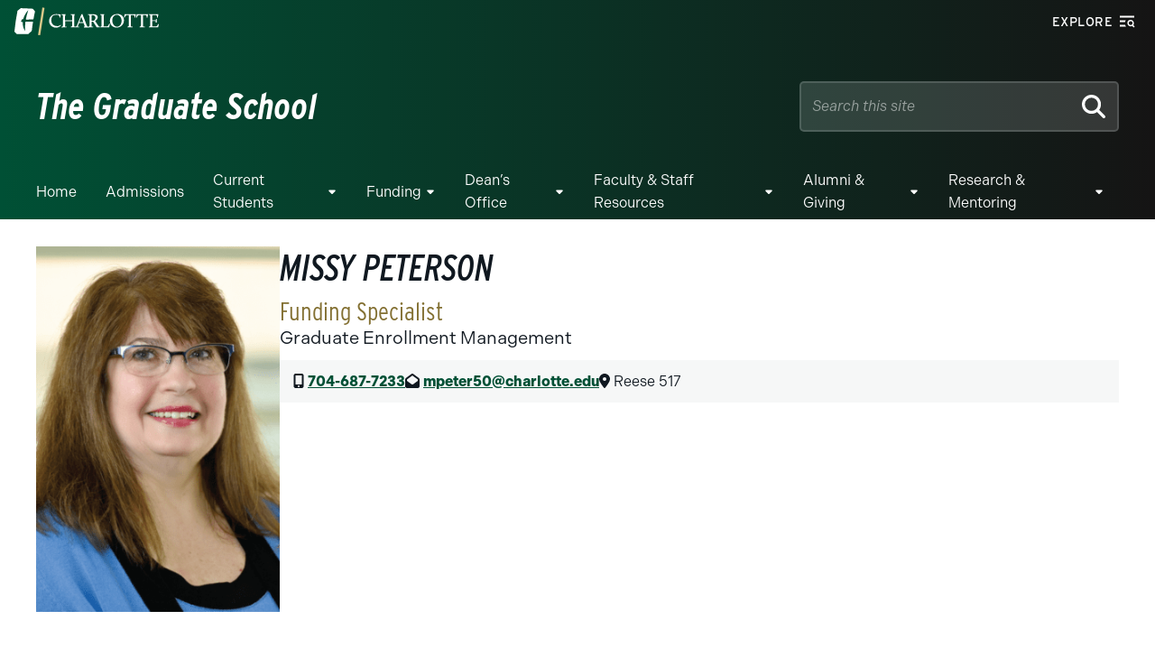

--- FILE ---
content_type: text/html; charset=UTF-8
request_url: https://graduateschool.charlotte.edu/missy-peterson
body_size: 86662
content:

<!-- Include the proper page header -->
<!DOCTYPE html>
<html lang="en" class="no-js">

<head>
    <meta charset="UTF-8">
    <meta name="viewport" content="width=device-width, initial-scale=1.0">
    <meta http-equiv="X-UA-Compatible" content="ie=edge">
    <link rel="shortcut icon" href="https://graduateschool.charlotte.edu/wp-content/themes/wp-epsilon-theme-main/images/favicon.ico" type="image/vnd.microsoft.icon"><meta name='robots' content='index, follow, max-image-preview:large, max-snippet:-1, max-video-preview:-1' />

	<!-- This site is optimized with the Yoast SEO plugin v26.6 - https://yoast.com/wordpress/plugins/seo/ -->
	<title>Missy Peterson - The Graduate School</title>
	<link rel="canonical" href="https://graduateschool.charlotte.edu/missy-peterson/" />
	<meta property="og:locale" content="en_US" />
	<meta property="og:type" content="article" />
	<meta property="og:title" content="Missy Peterson - The Graduate School" />
	<meta property="og:url" content="https://graduateschool.charlotte.edu/missy-peterson/" />
	<meta property="og:site_name" content="The Graduate School" />
	<meta property="article:modified_time" content="2025-11-19T16:27:33+00:00" />
	<meta property="og:image" content="https://graduateschool.charlotte.edu/wp-content/uploads/sites/1427/2025/04/peterson_missy_web.png" />
	<meta property="og:image:width" content="500" />
	<meta property="og:image:height" content="500" />
	<meta property="og:image:type" content="image/png" />
	<meta name="twitter:card" content="summary_large_image" />
	<meta name="twitter:label1" content="Est. reading time" />
	<meta name="twitter:data1" content="1 minute" />
	<script type="application/ld+json" class="yoast-schema-graph">{"@context":"https://schema.org","@graph":[{"@type":"WebPage","@id":"https://graduateschool.charlotte.edu/missy-peterson/","url":"https://graduateschool.charlotte.edu/missy-peterson/","name":"Missy Peterson - The Graduate School","isPartOf":{"@id":"https://graduateschool.charlotte.edu/#website"},"primaryImageOfPage":{"@id":"https://graduateschool.charlotte.edu/missy-peterson/#primaryimage"},"image":{"@id":"https://graduateschool.charlotte.edu/missy-peterson/#primaryimage"},"thumbnailUrl":"https://graduateschool.charlotte.edu/wp-content/uploads/sites/1427/2025/04/peterson_missy_web.png","datePublished":"2021-03-01T19:06:25+00:00","dateModified":"2025-11-19T16:27:33+00:00","breadcrumb":{"@id":"https://graduateschool.charlotte.edu/missy-peterson/#breadcrumb"},"inLanguage":"en-US","potentialAction":[{"@type":"ReadAction","target":["https://graduateschool.charlotte.edu/missy-peterson/"]}]},{"@type":"ImageObject","inLanguage":"en-US","@id":"https://graduateschool.charlotte.edu/missy-peterson/#primaryimage","url":"https://graduateschool.charlotte.edu/wp-content/uploads/sites/1427/2025/04/peterson_missy_web.png","contentUrl":"https://graduateschool.charlotte.edu/wp-content/uploads/sites/1427/2025/04/peterson_missy_web.png","width":500,"height":500},{"@type":"BreadcrumbList","@id":"https://graduateschool.charlotte.edu/missy-peterson/#breadcrumb","itemListElement":[{"@type":"ListItem","position":1,"name":"Home","item":"https://graduateschool.charlotte.edu/"},{"@type":"ListItem","position":2,"name":"Missy Peterson"}]},{"@type":"WebSite","@id":"https://graduateschool.charlotte.edu/#website","url":"https://graduateschool.charlotte.edu/","name":"The Graduate School","description":"","potentialAction":[{"@type":"SearchAction","target":{"@type":"EntryPoint","urlTemplate":"https://graduateschool.charlotte.edu/?s={search_term_string}"},"query-input":{"@type":"PropertyValueSpecification","valueRequired":true,"valueName":"search_term_string"}}],"inLanguage":"en-US"}]}</script>
	<!-- / Yoast SEO plugin. -->


<link rel='dns-prefetch' href='//use.fontawesome.com' />
<link rel='dns-prefetch' href='//alerts.charlotte.edu' />
<link rel='dns-prefetch' href='//gradapp.charlotte.edu' />
<link rel='dns-prefetch' href='//future49er.charlotte.edu' />
<link rel='dns-prefetch' href='//use.typekit.net' />
<link rel="alternate" title="oEmbed (JSON)" type="application/json+oembed" href="https://graduateschool.charlotte.edu/wp-json/oembed/1.0/embed?url=https%3A%2F%2Fgraduateschool.charlotte.edu%2Fmissy-peterson%2F" />
<link rel="alternate" title="oEmbed (XML)" type="text/xml+oembed" href="https://graduateschool.charlotte.edu/wp-json/oembed/1.0/embed?url=https%3A%2F%2Fgraduateschool.charlotte.edu%2Fmissy-peterson%2F&#038;format=xml" />
		<style>
			.lazyload,
			.lazyloading {
				max-width: 100%;
			}
		</style>
		<style id='wp-img-auto-sizes-contain-inline-css' type='text/css'>
img:is([sizes=auto i],[sizes^="auto," i]){contain-intrinsic-size:3000px 1500px}
/*# sourceURL=wp-img-auto-sizes-contain-inline-css */
</style>
<style id='wp-emoji-styles-inline-css' type='text/css'>

	img.wp-smiley, img.emoji {
		display: inline !important;
		border: none !important;
		box-shadow: none !important;
		height: 1em !important;
		width: 1em !important;
		margin: 0 0.07em !important;
		vertical-align: -0.1em !important;
		background: none !important;
		padding: 0 !important;
	}
/*# sourceURL=wp-emoji-styles-inline-css */
</style>
<link rel='stylesheet' id='wp-block-library-css' href='https://graduateschool.charlotte.edu/wp-includes/css/dist/block-library/style.min.css?ver=6.9' type='text/css' media='all' />
<style id='global-styles-inline-css' type='text/css'>
:root{--wp--preset--aspect-ratio--square: 1;--wp--preset--aspect-ratio--4-3: 4/3;--wp--preset--aspect-ratio--3-4: 3/4;--wp--preset--aspect-ratio--3-2: 3/2;--wp--preset--aspect-ratio--2-3: 2/3;--wp--preset--aspect-ratio--16-9: 16/9;--wp--preset--aspect-ratio--9-16: 9/16;--wp--preset--color--black: #101820;--wp--preset--color--cyan-bluish-gray: #abb8c3;--wp--preset--color--white: #ffffff;--wp--preset--color--pale-pink: #f78da7;--wp--preset--color--vivid-red: #cf2e2e;--wp--preset--color--luminous-vivid-orange: #ff6900;--wp--preset--color--luminous-vivid-amber: #fcb900;--wp--preset--color--light-green-cyan: #7bdcb5;--wp--preset--color--vivid-green-cyan: #00d084;--wp--preset--color--pale-cyan-blue: #8ed1fc;--wp--preset--color--vivid-cyan-blue: #0693e3;--wp--preset--color--vivid-purple: #9b51e0;--wp--preset--color--charlotte-green: #005035;--wp--preset--color--niner-green-darkest: #00351C;--wp--preset--color--niner-gold: #A49665;--wp--preset--color--metallic-gold: #ac9751;--wp--preset--color--jasper: #f1e6b2;--wp--preset--color--pine-green: #899064;--wp--preset--color--clay-red: #802f2d;--wp--preset--color--sky-blue: #007377;--wp--preset--color--stone-gray: #717C7D;--wp--preset--color--warm-gray: #696158;--wp--preset--color--light-gray: #e6e8e9;--wp--preset--gradient--vivid-cyan-blue-to-vivid-purple: linear-gradient(135deg,rgb(6,147,227) 0%,rgb(155,81,224) 100%);--wp--preset--gradient--light-green-cyan-to-vivid-green-cyan: linear-gradient(135deg,rgb(122,220,180) 0%,rgb(0,208,130) 100%);--wp--preset--gradient--luminous-vivid-amber-to-luminous-vivid-orange: linear-gradient(135deg,rgb(252,185,0) 0%,rgb(255,105,0) 100%);--wp--preset--gradient--luminous-vivid-orange-to-vivid-red: linear-gradient(135deg,rgb(255,105,0) 0%,rgb(207,46,46) 100%);--wp--preset--gradient--very-light-gray-to-cyan-bluish-gray: linear-gradient(135deg,rgb(238,238,238) 0%,rgb(169,184,195) 100%);--wp--preset--gradient--cool-to-warm-spectrum: linear-gradient(135deg,rgb(74,234,220) 0%,rgb(151,120,209) 20%,rgb(207,42,186) 40%,rgb(238,44,130) 60%,rgb(251,105,98) 80%,rgb(254,248,76) 100%);--wp--preset--gradient--blush-light-purple: linear-gradient(135deg,rgb(255,206,236) 0%,rgb(152,150,240) 100%);--wp--preset--gradient--blush-bordeaux: linear-gradient(135deg,rgb(254,205,165) 0%,rgb(254,45,45) 50%,rgb(107,0,62) 100%);--wp--preset--gradient--luminous-dusk: linear-gradient(135deg,rgb(255,203,112) 0%,rgb(199,81,192) 50%,rgb(65,88,208) 100%);--wp--preset--gradient--pale-ocean: linear-gradient(135deg,rgb(255,245,203) 0%,rgb(182,227,212) 50%,rgb(51,167,181) 100%);--wp--preset--gradient--electric-grass: linear-gradient(135deg,rgb(202,248,128) 0%,rgb(113,206,126) 100%);--wp--preset--gradient--midnight: linear-gradient(135deg,rgb(2,3,129) 0%,rgb(40,116,252) 100%);--wp--preset--font-size--small: 13px;--wp--preset--font-size--medium: 20px;--wp--preset--font-size--large: 36px;--wp--preset--font-size--x-large: 42px;--wp--preset--font-size--normal: 18px;--wp--preset--font-size--sm-header: 20px;--wp--preset--font-size--lead: 24px;--wp--preset--font-size--med-header: 30px;--wp--preset--font-size--big-header: 45px;--wp--preset--spacing--20: 0.44rem;--wp--preset--spacing--30: 0.67rem;--wp--preset--spacing--40: 1rem;--wp--preset--spacing--50: 1.5rem;--wp--preset--spacing--60: 2.25rem;--wp--preset--spacing--70: 3.38rem;--wp--preset--spacing--80: 5.06rem;--wp--preset--shadow--natural: 6px 6px 9px rgba(0, 0, 0, 0.2);--wp--preset--shadow--deep: 12px 12px 50px rgba(0, 0, 0, 0.4);--wp--preset--shadow--sharp: 6px 6px 0px rgba(0, 0, 0, 0.2);--wp--preset--shadow--outlined: 6px 6px 0px -3px rgb(255, 255, 255), 6px 6px rgb(0, 0, 0);--wp--preset--shadow--crisp: 6px 6px 0px rgb(0, 0, 0);}:root :where(.is-layout-flow) > :first-child{margin-block-start: 0;}:root :where(.is-layout-flow) > :last-child{margin-block-end: 0;}:root :where(.is-layout-flow) > *{margin-block-start: 24px;margin-block-end: 0;}:root :where(.is-layout-constrained) > :first-child{margin-block-start: 0;}:root :where(.is-layout-constrained) > :last-child{margin-block-end: 0;}:root :where(.is-layout-constrained) > *{margin-block-start: 24px;margin-block-end: 0;}:root :where(.is-layout-flex){gap: 24px;}:root :where(.is-layout-grid){gap: 24px;}body .is-layout-flex{display: flex;}.is-layout-flex{flex-wrap: wrap;align-items: center;}.is-layout-flex > :is(*, div){margin: 0;}body .is-layout-grid{display: grid;}.is-layout-grid > :is(*, div){margin: 0;}.has-black-color{color: var(--wp--preset--color--black) !important;}.has-cyan-bluish-gray-color{color: var(--wp--preset--color--cyan-bluish-gray) !important;}.has-white-color{color: var(--wp--preset--color--white) !important;}.has-pale-pink-color{color: var(--wp--preset--color--pale-pink) !important;}.has-vivid-red-color{color: var(--wp--preset--color--vivid-red) !important;}.has-luminous-vivid-orange-color{color: var(--wp--preset--color--luminous-vivid-orange) !important;}.has-luminous-vivid-amber-color{color: var(--wp--preset--color--luminous-vivid-amber) !important;}.has-light-green-cyan-color{color: var(--wp--preset--color--light-green-cyan) !important;}.has-vivid-green-cyan-color{color: var(--wp--preset--color--vivid-green-cyan) !important;}.has-pale-cyan-blue-color{color: var(--wp--preset--color--pale-cyan-blue) !important;}.has-vivid-cyan-blue-color{color: var(--wp--preset--color--vivid-cyan-blue) !important;}.has-vivid-purple-color{color: var(--wp--preset--color--vivid-purple) !important;}.has-charlotte-green-color{color: var(--wp--preset--color--charlotte-green) !important;}.has-niner-green-darkest-color{color: var(--wp--preset--color--niner-green-darkest) !important;}.has-niner-gold-color{color: var(--wp--preset--color--niner-gold) !important;}.has-metallic-gold-color{color: var(--wp--preset--color--metallic-gold) !important;}.has-jasper-color{color: var(--wp--preset--color--jasper) !important;}.has-pine-green-color{color: var(--wp--preset--color--pine-green) !important;}.has-clay-red-color{color: var(--wp--preset--color--clay-red) !important;}.has-sky-blue-color{color: var(--wp--preset--color--sky-blue) !important;}.has-stone-gray-color{color: var(--wp--preset--color--stone-gray) !important;}.has-warm-gray-color{color: var(--wp--preset--color--warm-gray) !important;}.has-light-gray-color{color: var(--wp--preset--color--light-gray) !important;}.has-black-background-color{background-color: var(--wp--preset--color--black) !important;}.has-cyan-bluish-gray-background-color{background-color: var(--wp--preset--color--cyan-bluish-gray) !important;}.has-white-background-color{background-color: var(--wp--preset--color--white) !important;}.has-pale-pink-background-color{background-color: var(--wp--preset--color--pale-pink) !important;}.has-vivid-red-background-color{background-color: var(--wp--preset--color--vivid-red) !important;}.has-luminous-vivid-orange-background-color{background-color: var(--wp--preset--color--luminous-vivid-orange) !important;}.has-luminous-vivid-amber-background-color{background-color: var(--wp--preset--color--luminous-vivid-amber) !important;}.has-light-green-cyan-background-color{background-color: var(--wp--preset--color--light-green-cyan) !important;}.has-vivid-green-cyan-background-color{background-color: var(--wp--preset--color--vivid-green-cyan) !important;}.has-pale-cyan-blue-background-color{background-color: var(--wp--preset--color--pale-cyan-blue) !important;}.has-vivid-cyan-blue-background-color{background-color: var(--wp--preset--color--vivid-cyan-blue) !important;}.has-vivid-purple-background-color{background-color: var(--wp--preset--color--vivid-purple) !important;}.has-charlotte-green-background-color{background-color: var(--wp--preset--color--charlotte-green) !important;}.has-niner-green-darkest-background-color{background-color: var(--wp--preset--color--niner-green-darkest) !important;}.has-niner-gold-background-color{background-color: var(--wp--preset--color--niner-gold) !important;}.has-metallic-gold-background-color{background-color: var(--wp--preset--color--metallic-gold) !important;}.has-jasper-background-color{background-color: var(--wp--preset--color--jasper) !important;}.has-pine-green-background-color{background-color: var(--wp--preset--color--pine-green) !important;}.has-clay-red-background-color{background-color: var(--wp--preset--color--clay-red) !important;}.has-sky-blue-background-color{background-color: var(--wp--preset--color--sky-blue) !important;}.has-stone-gray-background-color{background-color: var(--wp--preset--color--stone-gray) !important;}.has-warm-gray-background-color{background-color: var(--wp--preset--color--warm-gray) !important;}.has-light-gray-background-color{background-color: var(--wp--preset--color--light-gray) !important;}.has-black-border-color{border-color: var(--wp--preset--color--black) !important;}.has-cyan-bluish-gray-border-color{border-color: var(--wp--preset--color--cyan-bluish-gray) !important;}.has-white-border-color{border-color: var(--wp--preset--color--white) !important;}.has-pale-pink-border-color{border-color: var(--wp--preset--color--pale-pink) !important;}.has-vivid-red-border-color{border-color: var(--wp--preset--color--vivid-red) !important;}.has-luminous-vivid-orange-border-color{border-color: var(--wp--preset--color--luminous-vivid-orange) !important;}.has-luminous-vivid-amber-border-color{border-color: var(--wp--preset--color--luminous-vivid-amber) !important;}.has-light-green-cyan-border-color{border-color: var(--wp--preset--color--light-green-cyan) !important;}.has-vivid-green-cyan-border-color{border-color: var(--wp--preset--color--vivid-green-cyan) !important;}.has-pale-cyan-blue-border-color{border-color: var(--wp--preset--color--pale-cyan-blue) !important;}.has-vivid-cyan-blue-border-color{border-color: var(--wp--preset--color--vivid-cyan-blue) !important;}.has-vivid-purple-border-color{border-color: var(--wp--preset--color--vivid-purple) !important;}.has-charlotte-green-border-color{border-color: var(--wp--preset--color--charlotte-green) !important;}.has-niner-green-darkest-border-color{border-color: var(--wp--preset--color--niner-green-darkest) !important;}.has-niner-gold-border-color{border-color: var(--wp--preset--color--niner-gold) !important;}.has-metallic-gold-border-color{border-color: var(--wp--preset--color--metallic-gold) !important;}.has-jasper-border-color{border-color: var(--wp--preset--color--jasper) !important;}.has-pine-green-border-color{border-color: var(--wp--preset--color--pine-green) !important;}.has-clay-red-border-color{border-color: var(--wp--preset--color--clay-red) !important;}.has-sky-blue-border-color{border-color: var(--wp--preset--color--sky-blue) !important;}.has-stone-gray-border-color{border-color: var(--wp--preset--color--stone-gray) !important;}.has-warm-gray-border-color{border-color: var(--wp--preset--color--warm-gray) !important;}.has-light-gray-border-color{border-color: var(--wp--preset--color--light-gray) !important;}.has-vivid-cyan-blue-to-vivid-purple-gradient-background{background: var(--wp--preset--gradient--vivid-cyan-blue-to-vivid-purple) !important;}.has-light-green-cyan-to-vivid-green-cyan-gradient-background{background: var(--wp--preset--gradient--light-green-cyan-to-vivid-green-cyan) !important;}.has-luminous-vivid-amber-to-luminous-vivid-orange-gradient-background{background: var(--wp--preset--gradient--luminous-vivid-amber-to-luminous-vivid-orange) !important;}.has-luminous-vivid-orange-to-vivid-red-gradient-background{background: var(--wp--preset--gradient--luminous-vivid-orange-to-vivid-red) !important;}.has-very-light-gray-to-cyan-bluish-gray-gradient-background{background: var(--wp--preset--gradient--very-light-gray-to-cyan-bluish-gray) !important;}.has-cool-to-warm-spectrum-gradient-background{background: var(--wp--preset--gradient--cool-to-warm-spectrum) !important;}.has-blush-light-purple-gradient-background{background: var(--wp--preset--gradient--blush-light-purple) !important;}.has-blush-bordeaux-gradient-background{background: var(--wp--preset--gradient--blush-bordeaux) !important;}.has-luminous-dusk-gradient-background{background: var(--wp--preset--gradient--luminous-dusk) !important;}.has-pale-ocean-gradient-background{background: var(--wp--preset--gradient--pale-ocean) !important;}.has-electric-grass-gradient-background{background: var(--wp--preset--gradient--electric-grass) !important;}.has-midnight-gradient-background{background: var(--wp--preset--gradient--midnight) !important;}.has-small-font-size{font-size: var(--wp--preset--font-size--small) !important;}.has-medium-font-size{font-size: var(--wp--preset--font-size--medium) !important;}.has-large-font-size{font-size: var(--wp--preset--font-size--large) !important;}.has-x-large-font-size{font-size: var(--wp--preset--font-size--x-large) !important;}.has-normal-font-size{font-size: var(--wp--preset--font-size--normal) !important;}.has-sm-header-font-size{font-size: var(--wp--preset--font-size--sm-header) !important;}.has-lead-font-size{font-size: var(--wp--preset--font-size--lead) !important;}.has-med-header-font-size{font-size: var(--wp--preset--font-size--med-header) !important;}.has-big-header-font-size{font-size: var(--wp--preset--font-size--big-header) !important;}
/*# sourceURL=global-styles-inline-css */
</style>

<style id='classic-theme-styles-inline-css' type='text/css'>
/*! This file is auto-generated */
.wp-block-button__link{color:#fff;background-color:#32373c;border-radius:9999px;box-shadow:none;text-decoration:none;padding:calc(.667em + 2px) calc(1.333em + 2px);font-size:1.125em}.wp-block-file__button{background:#32373c;color:#fff;text-decoration:none}
/*# sourceURL=/wp-includes/css/classic-themes.min.css */
</style>
<style id='font-awesome-svg-styles-default-inline-css' type='text/css'>
.svg-inline--fa {
  display: inline-block;
  height: 1em;
  overflow: visible;
  vertical-align: -.125em;
}
/*# sourceURL=font-awesome-svg-styles-default-inline-css */
</style>
<link rel='stylesheet' id='font-awesome-svg-styles-css' href='https://graduateschool.charlotte.edu/wp-content/uploads/sites/1427/font-awesome/v6.4.2/css/svg-with-js.css' type='text/css' media='all' />
<style id='font-awesome-svg-styles-inline-css' type='text/css'>
   .wp-block-font-awesome-icon svg::before,
   .wp-rich-text-font-awesome-icon svg::before {content: unset;}
/*# sourceURL=font-awesome-svg-styles-inline-css */
</style>
<link rel='stylesheet' id='fontawesome-free-css' href='https://graduateschool.charlotte.edu/wp-content/plugins/getwid/vendors/fontawesome-free/css/all.min.css?ver=5.5.0' type='text/css' media='all' />
<link rel='stylesheet' id='slick-css' href='https://graduateschool.charlotte.edu/wp-content/plugins/getwid/vendors/slick/slick/slick.min.css?ver=1.9.0' type='text/css' media='all' />
<link rel='stylesheet' id='slick-theme-css' href='https://graduateschool.charlotte.edu/wp-content/plugins/getwid/vendors/slick/slick/slick-theme.min.css?ver=1.9.0' type='text/css' media='all' />
<link rel='stylesheet' id='mp-fancybox-css' href='https://graduateschool.charlotte.edu/wp-content/plugins/getwid/vendors/mp-fancybox/jquery.fancybox.min.css?ver=3.5.7-mp.1' type='text/css' media='all' />
<link rel='stylesheet' id='getwid-blocks-css' href='https://graduateschool.charlotte.edu/wp-content/plugins/getwid/assets/css/blocks.style.css?ver=2.1.3' type='text/css' media='all' />
<link rel='stylesheet' id='bodhi-svgs-attachment-css' href='https://graduateschool.charlotte.edu/wp-content/plugins/svg-support/css/svgs-attachment.css' type='text/css' media='all' />
<link rel='stylesheet' id='clt-mu-plugin-toast-css' href='https://graduateschool.charlotte.edu/wp-content/mu-plugins/clt-mu-plugin/build/styles/frontend/toast.css?ver=176be8a4ffcd6739e4ab' type='text/css' media='all' />
<link rel='stylesheet' id='clt-mu-plugin-form-css' href='https://graduateschool.charlotte.edu/wp-content/mu-plugins/clt-mu-plugin/build/styles/frontend/form.css?ver=ced5733ceae5110afe49' type='text/css' media='all' />
<link rel='stylesheet' id='widgetopts-styles-css' href='https://graduateschool.charlotte.edu/wp-content/plugins/extended-widget-options/assets/css/widget-options.css?ver=5.2.3' type='text/css' media='all' />
<link rel='stylesheet' id='clt-fonts-css' href='https://use.typekit.net/nie2uwh.css?ver=2.0.5' type='text/css' media='all' />
<link rel='stylesheet' id='clt-stylesheet-css' href='https://graduateschool.charlotte.edu/wp-content/themes/wp-epsilon-theme-main/styles/styles.css?ver=2.0.5' type='text/css' media='all' />
<link rel='stylesheet' id='clt-gutenberg-stylesheet-css' href='https://graduateschool.charlotte.edu/wp-content/themes/wp-epsilon-theme-main/styles/gutenberg.css?ver=2.0.5' type='text/css' media='all' />
<link rel='stylesheet' id='clt-zeta-override-styles-css' href='https://graduateschool.charlotte.edu/wp-content/themes/wp-epsilon-theme-main/styles/zeta/styles.css?ver=2.0.5' type='text/css' media='all' />
<script type="text/javascript" src="https://graduateschool.charlotte.edu/wp-content/plugins/svg-support/vendor/DOMPurify/DOMPurify.min.js?ver=2.5.8" id="bodhi-dompurify-library-js"></script>
<script type="text/javascript" src="https://graduateschool.charlotte.edu/wp-includes/js/jquery/jquery.min.js?ver=3.7.1" id="jquery-core-js"></script>
<script type="text/javascript" src="https://graduateschool.charlotte.edu/wp-includes/js/jquery/jquery-migrate.min.js?ver=3.4.1" id="jquery-migrate-js"></script>
<script type="text/javascript" id="bodhi_svg_inline-js-extra">
/* <![CDATA[ */
var svgSettings = {"skipNested":""};
//# sourceURL=bodhi_svg_inline-js-extra
/* ]]> */
</script>
<script type="text/javascript" src="https://graduateschool.charlotte.edu/wp-content/plugins/svg-support/js/min/svgs-inline-min.js" id="bodhi_svg_inline-js"></script>
<script type="text/javascript" id="bodhi_svg_inline-js-after">
/* <![CDATA[ */
cssTarget={"Bodhi":"img.style-svg","ForceInlineSVG":"style-svg"};ForceInlineSVGActive="false";frontSanitizationEnabled="on";
//# sourceURL=bodhi_svg_inline-js-after
/* ]]> */
</script>
<script type="text/javascript" src="https://graduateschool.charlotte.edu/wp-includes/js/dist/dom-ready.min.js?ver=f77871ff7694fffea381" id="wp-dom-ready-js"></script>
<script type="text/javascript" src="https://graduateschool.charlotte.edu/wp-content/mu-plugins/clt-mu-plugin/build/scripts/frontend/toast.js?ver=14bdace6070c609988bc" id="clt-mu-plugin-toast-js"></script>
<script type="text/javascript" src="https://graduateschool.charlotte.edu/wp-content/mu-plugins/clt-mu-plugin/build/scripts/frontend/form.js?ver=bb8e3c121adfbc923019" id="clt-mu-plugin-form-js"></script>
<script defer crossorigin="anonymous" integrity="sha384-NhxsZw9+Y+PdEOvg8BK3sOUXXTzoRmr4/ncl+Ogurt6kQgJAVJaJ4LFhjD8qXtol" type="text/javascript" src="https://use.fontawesome.com/releases/v6.4.2/js/all.js" id="font-awesome-official-js"></script>
<script defer crossorigin="anonymous" integrity="sha384-qx63XMht9MNrP09QOmEVrRXzomNz1CKA/p07kyef8nQ+qC/FNDZROxdpMzpLVjeD" type="text/javascript" src="https://use.fontawesome.com/releases/v6.4.2/js/v4-shims.js" id="font-awesome-official-v4shim-js"></script>
<link rel="https://api.w.org/" href="https://graduateschool.charlotte.edu/wp-json/" /><link rel="alternate" title="JSON" type="application/json" href="https://graduateschool.charlotte.edu/wp-json/wp/v2/people/817" /><link rel="EditURI" type="application/rsd+xml" title="RSD" href="https://graduateschool.charlotte.edu/xmlrpc.php?rsd" />
<meta name="generator" content="WordPress 6.9" />
<link rel='shortlink' href='https://graduateschool.charlotte.edu/?p=817' />
<!-- HFCM by 99 Robots - Snippet # 1: Google Analytics -->
<!-- Google tag (gtag.js) -->
<script async src="https://www.googletagmanager.com/gtag/js?id=G-T9SBHDFP52"></script>
<script>
  window.dataLayer = window.dataLayer || [];
  function gtag(){window.dataLayer.push(arguments);}
  gtag('js', new Date());
	
	// Global IDs
  gtag('config', 'G-T9SBHDFP52');
  gtag('config', 'UA-31498690-1');
	
	// Site IDs
  gtag('config', 'G-X3ELW490FS');
  gtag('config', 'UA_TRACKING_ID');
</script>

<!-- /end HFCM by 99 Robots -->
		<script>
			document.documentElement.className = document.documentElement.className.replace('no-js', 'js');
		</script>
				<style>
			.no-js img.lazyload {
				display: none;
			}

			figure.wp-block-image img.lazyloading {
				min-width: 150px;
			}

			.lazyload,
			.lazyloading {
				--smush-placeholder-width: 100px;
				--smush-placeholder-aspect-ratio: 1/1;
				width: var(--smush-image-width, var(--smush-placeholder-width)) !important;
				aspect-ratio: var(--smush-image-aspect-ratio, var(--smush-placeholder-aspect-ratio)) !important;
			}

						.lazyload {
				opacity: 0;
			}

			.lazyloading {
				border: 0 !important;
				opacity: 1;
				background: #F3F3F3 url('https://graduateschool.charlotte.edu/wp-content/plugins/wp-smushit/app/assets/images/smush-placeholder.png') no-repeat center !important;
				background-size: 16px auto !important;
				min-width: 16px;
			}

					</style>
		<link rel="icon" href="https://graduateschool.charlotte.edu/wp-content/uploads/sites/1427/2022/12/cropped-All-in-C-1-32x32.png" sizes="32x32" />
<link rel="icon" href="https://graduateschool.charlotte.edu/wp-content/uploads/sites/1427/2022/12/cropped-All-in-C-1-192x192.png" sizes="192x192" />
<link rel="apple-touch-icon" href="https://graduateschool.charlotte.edu/wp-content/uploads/sites/1427/2022/12/cropped-All-in-C-1-180x180.png" />
<meta name="msapplication-TileImage" content="https://graduateschool.charlotte.edu/wp-content/uploads/sites/1427/2022/12/cropped-All-in-C-1-270x270.png" />
</head>

<body class="wp-singular people-template-default single single-people postid-817 wp-embed-responsive wp-theme-wp-epsilon-theme-main is-chrome is-single is-singular is-desktop">

    <a href="#main-content" class="screen-reader-text skip-to-main-content-link">Skip to main content</a>

    <!-- Header -->
    <header class="clt-header">

        
<!-- Utility -->
<div id="utility" class="utility">

    
<a href="https://www.charlotte.edu" class="logo">
    <span class="screen-reader-text">Visit the University of North Carolina at Charlotte homepage</span>
    <svg xmlns="http://www.w3.org/2000/svg" data-name="Layer 1" viewBox="0 0 269.9 54">
        <g class="pick-C">
            <path d="M20.5 27.5c-.7 5.7-.9 11.5-.7 17.3-3.1-5.1-4.6-11-4.3-17h-.9c-.2 0-.3 0-.3-.3h-1.8c-.1.1-.3 0-.3-.1l1.5-4.5c0-.2.2-.3.4-.3h1s.2-.2.4-.2h.9c1.7-6.4 5-12.2 9.5-17-1.9 5.6-3.5 11.4-4.6 17.3l1.3.5 12.6-.6c.2 0 .3-.1.4-.3.8-4.6 1.8-9.6 2.8-14.2 0-.2 0-.4-.2-.6C37 6 35.8 4.6 34.6 3.1c0-.2-.4-.3-.6-.3-7.2-.4-14.4-.7-21.7-1-.3 0-.5 0-.7.2-1.8 1.4-3.7 2.9-5.5 4.3-.2.2-.4.4-.4.6C3.2 19.6 1.3 32.3 0 45.1c0 .2 0 .5.2.7 1.3 1.5 2.7 2.9 4.1 4.3.2.2.6 0 .6 0h20.9c.3 0 .5-.2.7-.3 1.6-1.5 4.1-4.1 5.8-5.6.2-.3.3-.7.3-1.1.4-3.2.7-6.4 1.2-9.6 0-.4 0-.8.2-1.2.2-1.5.5-3.1.7-4.6 0-.3-.2-.6-.5-.6H22c0-.1-1.5.3-1.5.3Z" class="cls-1" />
        </g>
        <g class="niner-lean">
            <path d="M44.1 51.832 52.219.57l4.05.641-8.12 51.261z" class="cls-1" />
        </g>
        <g class="lockup">
            <path d="M79.3 35.2c-5.8 0-10.4-4.1-10.4-10.8s3.2-10.1 9-10.1 6.3 1.2 6.3 5h1.3l1.1-5.6c-2.7-.5-5.5-.8-8.2-.9-8.4 0-13.6 6.1-13.6 13s5.6 12.4 12.9 12.4c3.7 0 7.2-1.5 9.4-4.5l-.6-.8c-2 1.6-4.6 2.5-7.2 2.5v-.2ZM156.3 33.9 151 26v-.5c1.8-1 4.7-3.3 4.7-6.5s-2.5-5.9-9-5.9h-9.3v1c2.7.5 2.9.9 2.9 2.7v17.4c0 1.2-.9 2.2-2.5 2.3-1.2-.2-1.9-.7-2.7-2.8L127 12.8l-1.8.4-8.6 21.5c-.3.8-1.1 1.5-1.9 1.6l-3.1-.3c0-.7.2-1.3.2-2V17.6c0-1.6.3-3.2 1.2-4.5h-.2c0-.1-1 0-4.8 0h-2.8v1c2.6.5 2.6.9 2.6 2.7v7.1l-.4.4H94.6v-6.6c0-1.6.3-3.2 1.2-4.5h-7.7v1c2.6.5 2.6.9 2.6 2.7v17.3c0 1.3-.9 2.2-2.5 2.4v1.2l9.4-.2v-1.1l-3.1-.3c0-.7.2-1.3.2-2v-7.7l.4-.4h12.8v8.1c0 1.2-1 2.1-2.6 2.3v1.2h15.8l.2-1.1-3.1-.4 2.3-6.1.5-.4h8.3l2 5.4c.4 1.1-.5 1.4-1.5 1.4v1.3h8l9.5-.2v-1.1c.1 0-3.2-.3-3.2-.3.1-.6.2-1.2.2-1.9v-6.9l.4-.4h2.2l4.4 6.5c.9 1.2 1.6 2.6 2.2 4H159.7v-1.2h-.3c-.8 0-1.5 0-3-2.3Zm-35-6.1 3.8-10c.2.7.6 1.7.8 2.5l2.8 7.5h-7.4Zm25.9-2.5h-2.9V15.2l.4-.4h1.2c4 0 5.5 2.4 5.5 5.3s-2.3 5.2-4.2 5.2ZM171.6 35.9h-5c.1-.7.2-1.3.2-2V17.6c0-1.6.4-3.2 1.3-4.5h-7.8v1c2.6.5 2.6.9 2.6 2.7v17.4c0 1.3-.8 2.1-2.4 2.3v1.2H177l1.5-6.8h-1.3c-1.9 3.9-2.6 5.2-5.6 5.2ZM192.1 12.7c-8.9 0-13.6 6.5-13.6 13s4.6 12.4 12.6 12.4c7.4 0 13.5-5.8 13.7-13.2v-.4c0-6.4-4.5-11.9-12.6-11.9Zm-.2 23.7c-5.8 0-9-6.2-9-11.7s3-10.4 8.5-10.4 8.9 5.7 8.9 11.1-3 11-8.4 11ZM208.5 13.1c-.8 0-1.6 0-2.5-.2l-1.1 6.3h1.3c1.4-3.7 2.5-4.5 5-4.5h2.6V34c0 1.3-1 2.2-2.5 2.4v1.2l9.8-.2v-1.1c.1 0-3.5-.3-3.5-.3.1-.7.2-1.3.2-2V15.1l.4-.4h2.6c2.8 0 4 .7 3.9 4.5h1.3l1.1-6.3c-.9.1-1.7.2-2.6.2h-16ZM231.1 13.1c-.8 0-1.6 0-2.5-.2l-1.1 6.3h1.3c1.4-3.7 2.5-4.5 5-4.5h2.6V34c0 1.3-.9 2.2-2.5 2.4v1.2l9.8-.2v-1.1c.1 0-3.5-.3-3.5-.3.1-.7.2-1.3.2-2V15.1l.4-.4h2.6c2.8 0 4 .7 3.9 4.5h1.4l1.1-6.3c-.9.1-1.8.2-2.6.2h-16.1ZM268.5 31.5c-1.8 3.8-2.3 4.4-5.4 4.4h-5.5c.1-.7.2-1.3.2-2v-7.6l.4-.4h6v2.8h1.8V22l-1.4.2-.3 2.1h-6.5v-9.2l.4-.4h4.5c2.9 0 4.1.7 4 4.5h1.3l1.1-6.3c-.9 0-1.8.1-2.7.1H251v1c2.7.5 2.9.9 2.9 2.7v17.4c0 1.3-1 2.1-2.5 2.3v1.2h17.2l1.4-6.1h-1.5Z" class="cls-1" />
        </g>
    </svg>
</a><!-- /.logo -->
    
<div id="explore" class="utility-explore">

    <button class="utility-explore-toggle" aria-haspopup="menu">
        <span class="label">Explore</span>
        <span class="icon" aria-hidden="true">
            <svg width="17" height="14" viewBox="0 0 17 14" fill="none" xmlns="http://www.w3.org/2000/svg">
                <rect y="0.5" width="16" height="2" />
                <rect x="14.2754" y="10.1562" width="3.21806" height="1.5" transform="rotate(45 14.2754 10.1562)" />
                <circle cx="12.006" cy="8.60634" r="2.85634" transform="rotate(90 12.006 8.60634)" stroke="currentColor" stroke-width="1.5" fill="transparent" />
                <path fill-rule="evenodd" clip-rule="evenodd" d="M6.90048 12.5H0V10.5H5.93208C6.13576 11.2285 6.4671 11.9037 6.90048 12.5Z" />
                <path fill-rule="evenodd" clip-rule="evenodd" d="M6.63245 5.5C6.25894 6.10624 5.98526 6.78054 5.83433 7.5H0V5.5H6.63245Z" />
            </svg>
        </span>
    </button><!-- /.utility-explore-toggle-->

    <dialog class="explore-popup">

        <div class="utility">

            
<a href="https://www.charlotte.edu" class="logo">
    <span class="screen-reader-text">Visit the University of North Carolina at Charlotte homepage</span>
    <svg xmlns="http://www.w3.org/2000/svg" data-name="Layer 1" viewBox="0 0 269.9 54">
        <g class="pick-C">
            <path d="M20.5 27.5c-.7 5.7-.9 11.5-.7 17.3-3.1-5.1-4.6-11-4.3-17h-.9c-.2 0-.3 0-.3-.3h-1.8c-.1.1-.3 0-.3-.1l1.5-4.5c0-.2.2-.3.4-.3h1s.2-.2.4-.2h.9c1.7-6.4 5-12.2 9.5-17-1.9 5.6-3.5 11.4-4.6 17.3l1.3.5 12.6-.6c.2 0 .3-.1.4-.3.8-4.6 1.8-9.6 2.8-14.2 0-.2 0-.4-.2-.6C37 6 35.8 4.6 34.6 3.1c0-.2-.4-.3-.6-.3-7.2-.4-14.4-.7-21.7-1-.3 0-.5 0-.7.2-1.8 1.4-3.7 2.9-5.5 4.3-.2.2-.4.4-.4.6C3.2 19.6 1.3 32.3 0 45.1c0 .2 0 .5.2.7 1.3 1.5 2.7 2.9 4.1 4.3.2.2.6 0 .6 0h20.9c.3 0 .5-.2.7-.3 1.6-1.5 4.1-4.1 5.8-5.6.2-.3.3-.7.3-1.1.4-3.2.7-6.4 1.2-9.6 0-.4 0-.8.2-1.2.2-1.5.5-3.1.7-4.6 0-.3-.2-.6-.5-.6H22c0-.1-1.5.3-1.5.3Z" class="cls-1" />
        </g>
        <g class="niner-lean">
            <path d="M44.1 51.832 52.219.57l4.05.641-8.12 51.261z" class="cls-1" />
        </g>
        <g class="lockup">
            <path d="M79.3 35.2c-5.8 0-10.4-4.1-10.4-10.8s3.2-10.1 9-10.1 6.3 1.2 6.3 5h1.3l1.1-5.6c-2.7-.5-5.5-.8-8.2-.9-8.4 0-13.6 6.1-13.6 13s5.6 12.4 12.9 12.4c3.7 0 7.2-1.5 9.4-4.5l-.6-.8c-2 1.6-4.6 2.5-7.2 2.5v-.2ZM156.3 33.9 151 26v-.5c1.8-1 4.7-3.3 4.7-6.5s-2.5-5.9-9-5.9h-9.3v1c2.7.5 2.9.9 2.9 2.7v17.4c0 1.2-.9 2.2-2.5 2.3-1.2-.2-1.9-.7-2.7-2.8L127 12.8l-1.8.4-8.6 21.5c-.3.8-1.1 1.5-1.9 1.6l-3.1-.3c0-.7.2-1.3.2-2V17.6c0-1.6.3-3.2 1.2-4.5h-.2c0-.1-1 0-4.8 0h-2.8v1c2.6.5 2.6.9 2.6 2.7v7.1l-.4.4H94.6v-6.6c0-1.6.3-3.2 1.2-4.5h-7.7v1c2.6.5 2.6.9 2.6 2.7v17.3c0 1.3-.9 2.2-2.5 2.4v1.2l9.4-.2v-1.1l-3.1-.3c0-.7.2-1.3.2-2v-7.7l.4-.4h12.8v8.1c0 1.2-1 2.1-2.6 2.3v1.2h15.8l.2-1.1-3.1-.4 2.3-6.1.5-.4h8.3l2 5.4c.4 1.1-.5 1.4-1.5 1.4v1.3h8l9.5-.2v-1.1c.1 0-3.2-.3-3.2-.3.1-.6.2-1.2.2-1.9v-6.9l.4-.4h2.2l4.4 6.5c.9 1.2 1.6 2.6 2.2 4H159.7v-1.2h-.3c-.8 0-1.5 0-3-2.3Zm-35-6.1 3.8-10c.2.7.6 1.7.8 2.5l2.8 7.5h-7.4Zm25.9-2.5h-2.9V15.2l.4-.4h1.2c4 0 5.5 2.4 5.5 5.3s-2.3 5.2-4.2 5.2ZM171.6 35.9h-5c.1-.7.2-1.3.2-2V17.6c0-1.6.4-3.2 1.3-4.5h-7.8v1c2.6.5 2.6.9 2.6 2.7v17.4c0 1.3-.8 2.1-2.4 2.3v1.2H177l1.5-6.8h-1.3c-1.9 3.9-2.6 5.2-5.6 5.2ZM192.1 12.7c-8.9 0-13.6 6.5-13.6 13s4.6 12.4 12.6 12.4c7.4 0 13.5-5.8 13.7-13.2v-.4c0-6.4-4.5-11.9-12.6-11.9Zm-.2 23.7c-5.8 0-9-6.2-9-11.7s3-10.4 8.5-10.4 8.9 5.7 8.9 11.1-3 11-8.4 11ZM208.5 13.1c-.8 0-1.6 0-2.5-.2l-1.1 6.3h1.3c1.4-3.7 2.5-4.5 5-4.5h2.6V34c0 1.3-1 2.2-2.5 2.4v1.2l9.8-.2v-1.1c.1 0-3.5-.3-3.5-.3.1-.7.2-1.3.2-2V15.1l.4-.4h2.6c2.8 0 4 .7 3.9 4.5h1.3l1.1-6.3c-.9.1-1.7.2-2.6.2h-16ZM231.1 13.1c-.8 0-1.6 0-2.5-.2l-1.1 6.3h1.3c1.4-3.7 2.5-4.5 5-4.5h2.6V34c0 1.3-.9 2.2-2.5 2.4v1.2l9.8-.2v-1.1c.1 0-3.5-.3-3.5-.3.1-.7.2-1.3.2-2V15.1l.4-.4h2.6c2.8 0 4 .7 3.9 4.5h1.4l1.1-6.3c-.9.1-1.8.2-2.6.2h-16.1ZM268.5 31.5c-1.8 3.8-2.3 4.4-5.4 4.4h-5.5c.1-.7.2-1.3.2-2v-7.6l.4-.4h6v2.8h1.8V22l-1.4.2-.3 2.1h-6.5v-9.2l.4-.4h4.5c2.9 0 4.1.7 4 4.5h1.3l1.1-6.3c-.9 0-1.8.1-2.7.1H251v1c2.7.5 2.9.9 2.9 2.7v17.4c0 1.3-1 2.1-2.5 2.3v1.2h17.2l1.4-6.1h-1.5Z" class="cls-1" />
        </g>
    </svg>
</a><!-- /.logo -->
            <div class="utility-explore">

                <button class="utility-explore-toggle" aria-haspopup="menu" autofocus>
                    <span class="label">Close</span>
                    <span class="icon" aria-hidden="true">
                        <svg xmlns="http://www.w3.org/2000/svg" fill="none" viewBox="0 0 384 512">
                            <path d="m326.6 166.6 22.7-22.6L304 98.7l-22.6 22.6-89.4 89.4-89.4-89.4L80 98.7 34.7 144l22.6 22.6 89.4 89.4-89.3 89.4L34.7 368 80 413.3l22.6-22.6 89.4-89.4 89.4 89.4 22.6 22.6 45.3-45.3-22.6-22.6-89.4-89.4 89.4-89.4z" />
                        </svg>
                    </span>
                </button><!-- /.utility-explore-toggle -->

            </div><!-- /.utility-explore -->

        </div><!-- /.utility -->

        <div class="explore-row-wrapper">

            <div class="explore-row-top">
                <h2 class="is-style-heading-xs">What can we help you find?</h2>

                <form role="search" method="get" class="clt-google-search" action="https://search.charlotte.edu">

                    <input type="search" class="clt-google-search-input" placeholder="Search all of Charlotte.edu..." value="" name="q" autocomplete="off" aria-label="Search all of Charlotte.edu">

                    <div class="clt-google-search-submit-wrapper">

                        <button type="submit" class="clt-google-search-submit-icon">
                            <span class="screen-reader-text">Submit search query to search.charlotte.edu</span>
                            <svg aria-hidden="true" xmlns="http://www.w3.org/2000/svg" viewBox="0 0 512 512">
                                <path d="M416 208c0 45.9-14.9 88.3-40 122.7l126.6 126.7c12.5 12.5 12.5 32.8 0 45.3s-32.8 12.5-45.3 0L330.7 376c-34.4 25.2-76.8 40-122.7 40C93.1 416 0 322.9 0 208S93.1 0 208 0s208 93.1 208 208zM208 352a144 144 0 1 0 0-288 144 144 0 1 0 0 288z" />
                            </svg>
                        </button>
                    </div>
                </form>

            </div><!-- /.explore-row-top-->

            <div class="explore-row-bottom">

                <div class="explore-col-1">

                    <ul class="explore-main-menu list">
                        <li class="list-item"><a href="https://academics.charlotte.edu" class="list-item-link is-style-heading-l">Academics</a></li>
                        <li class="list-item"><a href="https://www.charlotte.edu/admissions" class="list-item-link is-style-heading-l">Admissions</a></li>
                        <li class="list-item"><a href="https://www.charlotte.edu/campus-life" class="list-item-link is-style-heading-l">Campus Life</a></li>
                        <li class="list-item"><a href="https://www.charlotte.edu/research" class="list-item-link is-style-heading-l">Research</a></li>
                        <li class="list-item"><a href="https://www.charlotte.edu/athletics" class="list-item-link is-style-heading-l">Athletics</a></li>
                        <li class="list-item"><a href="https://www.charlotte.edu/about" class="list-item-link is-style-heading-l">About</a></li>
                    </ul>

                </div><!-- /.explore-col-1-->

                <div class="explore-col-2">
                    <ul class="explore-gateway-menu list">
                        <li class="list-item picklink"><a href="https://www.charlotte.edu/apply" class="list-item-link">Apply</a></li>
                        <li class=" list-item picklink"><a href="https://www.charlotte.edu/visit" class="list-item-link">Visit</a></li>
                        <li class="list-item picklink"><a href="https://giving.charlotte.edu/" class="list-item-link">Give</a></li>
                        <li class="list-item picklink"><a href="https://inside.charlotte.edu/" class="list-item-link">News & Events</a></li>
                        <li class="list-item picklink"><a href="https://directory.charlotte.edu/" class="list-item-link">Directory</a></li>
                        <li class="list-item picklink"><a href="https://my.charlotte.edu/caslogin" class="list-item-link">My UNC Charlotte</a></li>
                    </ul>
                </div><!-- /.explore-col-2-->

                <div class="explore-col-3">

                    <ul class="explore-collapsing-menu collapsing-menu menu">

                        <li class="quicklinks list-item list-item-title has-children list-item-has-children">
                            <a href="#" class="list-item-link is-style-heading-xs">Quick Links</a>
                            <ul class="sub-menu">
                                <li class="list-item"><a href="https://academics.charlotte.edu/undergraduate-programs/" class="list-item-link">Majors & Minors</a></li>
                                <li class="list-item"><a href="https://academics.charlotte.edu/graduate-programs/" class="list-item-link">Graduate Programs</a></li>
                                <li class="list-item"><a href="https://registrar.charlotte.edu/calendar-schedules/" class="list-item-link">Calendar</a></li>
                                <li class="list-item"><a href="https://maps.charlotte.edu/" class="list-item-link">Campus Maps</a></li>
                                <li class="list-item"><a href="https://ninercentral.charlotte.edu/courses-registration/registration-information/" class="list-item-link">Class Registration</a></li>
                                <li class="list-item"><a href="https://ninercentral.charlotte.edu/faqs/" class="list-item-link">Financial Aid</a></li>
                                <li class="list-item"><a href="https://housing.charlotte.edu/" class="list-item-link">Housing</a></li>
                                <li class="list-item"><a href="https://library.charlotte.edu/" class="list-item-link">Library</a></li>
                                <li class="list-item"><a href="https://incidentreport.charlotte.edu/" class="list-item-link">Report an Incident</a></li>
                            </ul>
                        </li>

                        <li class="utility-resources list-item-title has-children list-item list-item-has-children">
                            <a href="#" class="list-item-link is-style-heading-xs">Resources</a>
                            <ul class="sub-menu">
                                <li class="list-item"><a href="https://www.charlotte.edu/prospective-students" class="list-item-link">Prospective Students</a></li>
                                <li class="list-item"><a href="https://www.charlotte.edu/alumni-and-friends" class="list-item-link">Alumni & Friends</a></li>
                                <li class="list-item"><a href="https://www.charlotte.edu/faculty-and-staff" class="list-item-link">Faculty & Staff</a></li>
                                <li class="list-item"><a href="https://www.charlotte.edu/current-students" class="list-item-link">Current Students</a></li>
                                <li class="list-item"><a href="https://www.charlotte.edu/parents-and-family" class="list-item-link">Parents & Family</a></li>
                            </ul>
                        </li>

                        <li class="colleges list-item-title has-children list-item list-item-has-children">
                            <a href="#" class="list-item-link is-style-heading-xs">Colleges</a>
                            <ul class="sub-menu">
                                <li class="list-item"><a href="https://coaa.charlotte.edu/" class="list-item-link">Arts + Architecture</a></li>
                                <li class="list-item"><a href="https://belkcollege.charlotte.edu/" class="list-item-link">Business</a></li>
                                <li class="list-item"><a href="https://cci.charlotte.edu/" class="list-item-link">Computing and Informatics</a></li>
                                <li class="list-item"><a href="https://education.charlotte.edu/" class="list-item-link">Education</a></li>
                                <li class="list-item"><a href="https://engr.charlotte.edu/" class="list-item-link">Engineering</a></li>
                                <li class="list-item"><a href="https://graduateschool.charlotte.edu/" class="list-item-link">Graduate School</a></li>
                                <li class="list-item"><a href="https://health.charlotte.edu/" class="list-item-link">Health and Human Services</a></li>
                                <li class="list-item"><a href="https://honorscollege.charlotte.edu/" class="list-item-link">Honors College</a></li>
                                <li class="list-item"><a href="https://chess.charlotte.edu/" class="list-item-link">Humanities & Earth and Social Sciences</a></li>
                                <li class="list-item"><a href="https://science.charlotte.edu/" class="list-item-link">Science</a></li>
                            </ul>
                        </li>

                    </ul><!-- /.explore-collapsing-menu -->
                </div><!-- /.explore-col-3-->
            </div><!-- /.explore-row-bottom-->

        </div><!-- /.explore-row-wrapp-->

    </dialog><!-- /.explore-popup-->

</div><!-- /#explore -->
</div><!-- /#utility -->
        <div class="container no-flex">
            
<div id="identity" class="site-identity">

    <div class="site-identity-wrapper">

        
        <a class="site-title" href="https://graduateschool.charlotte.edu" title="Visit the homepage of The Graduate School">
            <span aria-label="Site Title">The Graduate School</span>
        </a><!-- /.site-title -->

    </div><!-- /.site-identity-wrapper -->

            <div class="site-search">
            <a href="https://graduateschool.charlotte.edu/search" class="mobile-search-link"><span class="screen-reader-text">Go to Search Page</span></a>
            <form role="search" method="get" class="searchform" action="https://graduateschool.charlotte.edu/search">
                <label class="screen-reader-text" for="s">Search this site</label>
                <div class="textbox_wrapper">
                    <input id="s" name="s" type="search" value="" placeholder="Search this site" />
                </div>
                <button id="searchsubmit" value="Search">
                    <span class="screen-reader-text">Search</span>
                    <span class="icon">
                        <svg xmlns="http://www.w3.org/2000/svg" viewBox="0 0 512 512">
                            <path d="M416 208c0 45.9-14.9 88.3-40 122.7L502.6 457.4c12.5 12.5 12.5 32.8 0 45.3s-32.8 12.5-45.3 0L330.7 376c-34.4 25.2-76.8 40-122.7 40C93.1 416 0 322.9 0 208S93.1 0 208 0S416 93.1 416 208zM208 352a144 144 0 1 0 0-288 144 144 0 1 0 0 288z" />
                        </svg>
                    </span>
                </button>
            </form>
        </div><!-- /.site-search -->
    
</div><!-- /#identity -->
            <!-- Main Menu -->
<nav id="mainmenu" aria-label="Main Menu">
    <button class="mobile-menu-toggle" aria-haspopup="menu" aria-expanded="false">
        <span class="label screen-reader-text">Main Menu Toggle</span>
        <span class="icon" aria-hidden="true"></span>
    </button>

            <!-- Main Menu -->
        <ul id="menu-main-menu" class="list menu collapsing-menu"><li id="menu-item-59" class="menu-item menu-item-type-post_type menu-item-object-page menu-item-home menu-item-59"><a href="https://graduateschool.charlotte.edu/">Home</a></li>
<li id="menu-item-1137" class="menu-item menu-item-type-post_type menu-item-object-page menu-item-1137"><a href="https://graduateschool.charlotte.edu/admissions/graduate-admissions/">Admissions</a></li>
<li id="menu-item-1139" class="menu-item menu-item-type-post_type menu-item-object-page menu-item-has-children menu-item-1139"><a href="https://graduateschool.charlotte.edu/current-students/current-student-resources/">Current Students</a>
<ul class="sub-menu">
	<li id="menu-item-1141" class="menu-item menu-item-type-post_type menu-item-object-page menu-item-1141"><a href="https://graduateschool.charlotte.edu/current-students/academic-petitions/">Academic Petitions</a></li>
	<li id="menu-item-1143" class="menu-item menu-item-type-post_type menu-item-object-page menu-item-1143"><a href="https://graduateschool.charlotte.edu/current-students/suspension-and-termination-appeals/academic-progress/">Academic Progress</a></li>
	<li id="menu-item-1145" class="menu-item menu-item-type-post_type menu-item-object-page menu-item-1145"><a href="https://graduateschool.charlotte.edu/current-students/degreeworks-faqs/">DegreeWorks FAQs</a></li>
	<li id="menu-item-1147" class="menu-item menu-item-type-post_type menu-item-object-page menu-item-1147"><a href="https://graduateschool.charlotte.edu/current-students/forms/">Forms</a></li>
	<li id="menu-item-1149" class="menu-item menu-item-type-post_type menu-item-object-page menu-item-1149"><a href="https://graduateschool.charlotte.edu/current-students/thesis-and-dissertation/">Thesis and Dissertation</a></li>
	<li id="menu-item-1151" class="menu-item menu-item-type-post_type menu-item-object-page menu-item-1151"><a href="https://graduateschool.charlotte.edu/current-students/graduation-clearance/">Graduation Clearance</a></li>
	<li id="menu-item-1185" class="menu-item menu-item-type-post_type menu-item-object-page menu-item-1185"><a href="https://graduateschool.charlotte.edu/current-students/suspension-and-termination-appeals/">Suspension and Termination Appeals</a></li>
	<li id="menu-item-1187" class="menu-item menu-item-type-post_type menu-item-object-page menu-item-1187"><a href="https://graduateschool.charlotte.edu/current-students/withdrawals/">Withdrawals</a></li>
	<li id="menu-item-1189" class="menu-item menu-item-type-post_type menu-item-object-page menu-item-1189"><a href="https://graduateschool.charlotte.edu/current-students/veterans/">Veterans</a></li>
	<li id="menu-item-1191" class="menu-item menu-item-type-post_type menu-item-object-page menu-item-1191"><a href="https://graduateschool.charlotte.edu/current-students/ombuds/">Ombuds</a></li>
</ul>
</li>
<li id="menu-item-1153" class="menu-item menu-item-type-post_type menu-item-object-page menu-item-has-children menu-item-1153"><a href="https://graduateschool.charlotte.edu/funding/funding-graduate-education/">Funding</a>
<ul class="sub-menu">
	<li id="menu-item-1155" class="menu-item menu-item-type-post_type menu-item-object-page menu-item-1155"><a href="https://graduateschool.charlotte.edu/funding/tuition-support/">Tuition Support</a></li>
	<li id="menu-item-1157" class="menu-item menu-item-type-post_type menu-item-object-page menu-item-1157"><a href="https://graduateschool.charlotte.edu/funding/assistantships-and-employment/">Assistantships and Employment</a></li>
	<li id="menu-item-1159" class="menu-item menu-item-type-post_type menu-item-object-page menu-item-1159"><a href="https://graduateschool.charlotte.edu/funding/external-funding/">External Funding</a></li>
	<li id="menu-item-1161" class="menu-item menu-item-type-post_type menu-item-object-page menu-item-1161"><a href="https://graduateschool.charlotte.edu/funding/financial-aid/">Financial Aid</a></li>
	<li id="menu-item-1163" class="menu-item menu-item-type-post_type menu-item-object-page menu-item-1163"><a href="https://graduateschool.charlotte.edu/funding/graduate-school-fellowships/">Graduate School Fellowships, Awards and Competitions</a></li>
	<li id="menu-item-1193" class="menu-item menu-item-type-post_type menu-item-object-page menu-item-1193"><a href="https://graduateschool.charlotte.edu/funding/funding-faq/">Funding FAQs for Current Students</a></li>
</ul>
</li>
<li id="menu-item-1165" class="menu-item menu-item-type-post_type menu-item-object-page menu-item-has-children menu-item-1165"><a href="https://graduateschool.charlotte.edu/deans-office/about-deans-office/">Dean’s Office</a>
<ul class="sub-menu">
	<li id="menu-item-1167" class="menu-item menu-item-type-post_type menu-item-object-page menu-item-1167"><a href="https://graduateschool.charlotte.edu/deans-office/strategic-plans-and-annual-reports/">Strategic Plans and Annual Reports</a></li>
	<li id="menu-item-1169" class="menu-item menu-item-type-post_type menu-item-object-page menu-item-1169"><a href="https://graduateschool.charlotte.edu/deans-office/faculty-awards/">Faculty Awards</a></li>
	<li id="menu-item-1203" class="menu-item menu-item-type-post_type menu-item-object-page menu-item-1203"><a href="https://graduateschool.charlotte.edu/faculty-and-staff-resources/staff-directory/">Staff Directory</a></li>
</ul>
</li>
<li id="menu-item-1171" class="menu-item menu-item-type-post_type menu-item-object-page menu-item-has-children menu-item-1171"><a href="https://graduateschool.charlotte.edu/faculty-and-staff-resources/">Faculty &#038; Staff Resources</a>
<ul class="sub-menu">
	<li id="menu-item-1175" class="menu-item menu-item-type-post_type menu-item-object-page menu-item-1175"><a href="https://graduateschool.charlotte.edu/faculty-and-staff-resources/academics-and-policies/">Academics and Policies</a></li>
	<li id="menu-item-1177" class="menu-item menu-item-type-post_type menu-item-object-page menu-item-1177"><a href="https://graduateschool.charlotte.edu/faculty-and-staff-resources/recruitment-admissions/">Recruitment &#038; Admissions</a></li>
	<li id="menu-item-1179" class="menu-item menu-item-type-post_type menu-item-object-page menu-item-1179"><a href="https://graduateschool.charlotte.edu/faculty-and-staff-resources/funding-and-support/">Graduate Student Funding and Support</a></li>
	<li id="menu-item-1181" class="menu-item menu-item-type-post_type menu-item-object-page menu-item-1181"><a href="https://graduateschool.charlotte.edu/faculty-and-staff-resources/planning-and-tracking/">Planning and Tracking</a></li>
	<li id="menu-item-1183" class="menu-item menu-item-type-post_type menu-item-object-page menu-item-1183"><a href="https://graduateschool.charlotte.edu/faculty-and-staff/graduation/">Graduation</a></li>
	<li id="menu-item-1197" class="menu-item menu-item-type-post_type menu-item-object-page menu-item-1197"><a href="https://graduateschool.charlotte.edu/faculty-and-staff-resources/faculty-appointment/">Faculty Appointment</a></li>
	<li id="menu-item-1201" class="menu-item menu-item-type-post_type menu-item-object-page menu-item-1201"><a href="https://graduateschool.charlotte.edu/faculty-and-staff-resources/graduate-faculty-representative/">Graduate Faculty Representative</a></li>
	<li id="menu-item-1199" class="menu-item menu-item-type-post_type menu-item-object-page menu-item-1199"><a href="https://graduateschool.charlotte.edu/faculty-and-staff-resources/systems-tools/">Systems &#038; Tools</a></li>
	<li id="menu-item-1173" class="menu-item menu-item-type-post_type menu-item-object-page menu-item-1173"><a href="https://graduateschool.charlotte.edu/faculty-and-staff-resources/faculty-and-staff-resources/brand-toolkit/">Brand Toolkit</a></li>
</ul>
</li>
<li id="menu-item-1205" class="menu-item menu-item-type-post_type menu-item-object-page menu-item-has-children menu-item-1205"><a href="https://graduateschool.charlotte.edu/alumni-and-giving/giving/">Alumni &#038; Giving</a>
<ul class="sub-menu">
	<li id="menu-item-1209" class="menu-item menu-item-type-post_type menu-item-object-page menu-item-1209"><a href="https://graduateschool.charlotte.edu/alumni-and-giving/ways-give/">Ways to Give</a></li>
	<li id="menu-item-1211" class="menu-item menu-item-type-post_type menu-item-object-page menu-item-1211"><a href="https://graduateschool.charlotte.edu/alumni-and-giving/priorities-and-impact/">Priorities and Impact</a></li>
	<li id="menu-item-1207" class="menu-item menu-item-type-post_type menu-item-object-page menu-item-1207"><a href="https://graduateschool.charlotte.edu/alumni-and-giving/graduate-alumni/">Graduate Alumni</a></li>
	<li id="menu-item-1213" class="menu-item menu-item-type-post_type menu-item-object-page menu-item-1213"><a href="https://graduateschool.charlotte.edu/alumni-and-giving/alumni-volunteer-opportunities/">Alumni Volunteer Opportunities</a></li>
</ul>
</li>
<li id="menu-item-1215" class="menu-item menu-item-type-post_type menu-item-object-page menu-item-has-children menu-item-1215"><a href="https://graduateschool.charlotte.edu/responsible-research/">Research &#038; Mentoring</a>
<ul class="sub-menu">
	<li id="menu-item-1217" class="menu-item menu-item-type-post_type menu-item-object-page menu-item-1217"><a href="https://graduateschool.charlotte.edu/responsible-research/authorship/">Authorship</a></li>
	<li id="menu-item-1219" class="menu-item menu-item-type-post_type menu-item-object-page menu-item-1219"><a href="https://graduateschool.charlotte.edu/responsible-research/academic-integrity/">Academic Integrity</a></li>
	<li id="menu-item-1223" class="menu-item menu-item-type-post_type menu-item-object-page menu-item-1223"><a href="https://graduateschool.charlotte.edu/responsible-research/mentorship/">Mentorship</a></li>
</ul>
</li>
</ul>    </nav>        </div>

    </header><!-- /.clt-header -->
<!-- Main Content -->
<section id="main" role="main" tabindex="-1">

    
    <div class="container">

        <div class="page">

            
            
                    <h1 class="page-title hidden">Missy Peterson</h1>

                    <div class="page-body listing-item" style="margin-top: 30px;">

                                                    <div class="listing-item-image">
                                <img alt="" class="image-style-6x9-sm lazyload" data-src="https://graduateschool.charlotte.edu/wp-content/uploads/sites/1427/2025/04/peterson_missy_web-300x450.png" src="[data-uri]" style="--smush-placeholder-width: 300px; --smush-placeholder-aspect-ratio: 300/450;">
                            </div><!-- /.listing-item-image -->
                        
                        <div class="listing-item-content">
                            <h2 class="listing-item-title">
                                Missy Peterson                            </h2><!-- /.listing-item-title -->

                                                            <div class="listing-item-subtitle">
                                    Funding Specialist                                </div><!-- /.listing-item-subtitle -->
                            
                                                            <div class="listing-item-subtitle-2">
                                    Graduate Enrollment Management                                </div><!-- /.listing-item-subtitle-2 -->
                            
                                                            <div class="listing-item-info">

                                                                            <div class="listing-item-info-item phone">
                                            <i class="fas fa-mobile-alt"></i> <a href="tel:7046877233">704-687-7233</a>
                                        </div><!-- /.phone -->
                                    
                                                                            <div class="listing-item-info-item email">
                                            <i class="fas fa-envelope-open"></i> <a href="mailto:mpeter50@charlotte.edu">mpeter50@charlotte.edu</a>
                                        </div><!-- /.email -->
                                    
                                                                            <div class="listing-item-info-item office">
                                            <i class="fas fa-map-marker-alt"></i> Reese 517                                        </div><!-- /.office -->
                                    
                                </div><!-- /.listing-item-info -->
                            
                                                            <div class="listing-item-body">
                                    </p>
                                </div><!-- /.listing-item-body -->
                            
                        </div><!-- /.listing-item-content -->

                    </div><!-- /.listing-item -->

            
            
        </div><!-- /.page -->

        
    </div><!-- /.container -->

    
</section><!-- /#main -->

<!-- Include the Footer -->
<footer class="clt-footer">

    <div class="clt-footer-bkgd">
        <svg xmlns="http://www.w3.org/2000/svg" width="422" height="535">
            <path d="M113.193 355.166C100.947 448.032 100.192 540.813 101.534 633c-49.07-83.189-74.149-175.885-68.11-273.929l-14.846.679c-2.852.085-5.033-1.698-5.369-4.16l-28.686 1.443c-2.936.17-4.95-2.122-4.446-4.923l23.906-71.644c.503-2.632 3.187-4.669 5.955-4.499l15.098 1.612c1.09-2.631 3.859-4.498 6.71-4.329l14.68.679C70.246 175.885 123.51 83.189 197.994 0c-29.442 92.187-56.954 184.968-73.059 277.834l20.886 8.659L1919 276.561l-15.43 74.191-1766.975-3.396-23.402 7.895v-.085Z" />
        </svg>
    </div><!-- /.clt-footer-bkgd -->

    <div class="clt-footer-top container">
        <div class="col-1">

            <h2 class="clt-footer-logo">
                <a href="https://www.charlotte.edu" class="clt-footer-logo-link">
                    <span class="screen-reader-text">Visit the University of North Carolina at Charlotte homepage</span>
                    <svg xmlns="http://www.w3.org/2000/svg" width="311" height="84">
                        <path d="M30.834 38.992c-1.157 8.764-1.229 17.52-1.102 26.22-4.636-7.85-7.005-16.599-6.434-25.852l-1.403.065c-.27.008-.476-.16-.507-.393l-2.71.136c-.278.016-.468-.2-.42-.465l2.258-6.761a.55.55 0 0 1 .563-.425l1.426.153a.665.665 0 0 1 .634-.409l1.387.064c2.25-9.253 7.282-18.001 14.32-25.852-2.782 8.7-5.381 17.456-6.903 26.22l1.973.818 18.892-.938c.277-.015.539-.2.586-.472 1.19-6.922 2.695-14.637 4.145-21.494.071-.345 0-.657-.222-.93a430.451 430.451 0 0 1-5.294-6.649c-.213-.272-.523-.424-.927-.44A21543.05 21543.05 0 0 0 18.591 0c-.365-.016-.722.105-1.062.369a564.27 564.27 0 0 0-8.186 6.553c-.333.272-.54.6-.618.977A588.943 588.943 0 0 0 .008 65.653c-.04.385.071.713.317.985a528.47 528.47 0 0 0 6.125 6.53c.222.232.943.168.943.168h31.35s.784-.176 1.053-.433c2.449-2.347 6.229-6.2 8.701-8.492.31-.28.483-1.265.515-1.618a556.763 556.763 0 0 1 1.791-14.556c.08-.593.167-1.186.246-1.77.317-2.244.713-4.695 1.078-6.986.079-.473-.294-.898-.777-.906l-18.305-.32-2.211.745v-.008Z" class="logo-pick-C" />
                        <g class="logo-lockup">
                            <path d="M79.094 65.422c-7.005 0-12.719-5.055-12.719-13.306 0-6.81 3.883-12.498 10.888-12.498 3.836 0 7.631 1.53 7.719 6.137h1.608l1.34-6.946c-2.362-.224-6.467-1.13-10.04-1.13-10.263 0-16.507 7.443-16.507 15.967 0 8.524 6.87 15.197 15.658 15.197 8.028 0 11.514-5.552 11.514-5.552l-.665-1.033s-3.44 3.156-8.788 3.156l-.008.008ZM172.734 63.846l-6.427-9.653v-.673c2.235-1.266 5.714-4.014 5.714-8.027 0-4.014-3.035-7.266-10.975-7.266h-11.332v1.217c3.304.681 3.526 1.13 3.526 3.293v21.382c0 1.538-1.165 2.66-3.035 2.884-1.513-.224-2.274-.81-3.257-3.429l-9.858-25.668-2.234.497-10.484 26.437c-.317.833-.967 1.658-2.354 1.97l-3.812-.392s.222-1.081.222-2.435V43.77c0-3.74 1.474-5.503 1.474-5.503l-.222-.184s-1.157.136-5.887.136h-3.392v1.217c3.209.681 3.209 1.13 3.209 3.293v8.708l-.491.497H97.595V43.77c0-3.74 1.474-5.551 1.474-5.551l-.222-.177s-1.157.177-5.888.177h-3.344v1.217c3.17.681 3.17 1.13 3.17 3.293v21.246c0 1.626-1.157 2.708-3.083 2.932v1.53l11.427-.272.175-1.354-3.93-.409s.221-1.082.221-2.435v-9.43l.491-.448h15.524v10.014c0 1.538-1.204 2.571-3.122 2.796v1.53l11.467-.136h7.908l.222-1.402-3.796-.497 2.853-7.53.626-.45h10.127l2.457 6.634c.491 1.354-.578 1.715-1.831 1.763v1.626l9.7-.048v.024l11.514-.272.119-1.33-4.018-.409s.222-.993.222-2.3v-8.435l.491-.497h2.679l5.309 8.028c1.918 2.844 2.679 4.958 2.679 4.958l.182.137h7.409l.175-1.53-.492-.049c-1.03-.088-1.87-.184-3.748-2.883l-.008.015Zm-42.657-7.53 4.683-12.361c.222.809.674 2.123.983 3.068l3.392 9.293h-9.058Zm31.547-3.116h-3.566V40.75l.491-.496h1.427c4.905 0 6.736 2.98 6.736 6.497 0 4.286-2.719 6.449-5.088 6.449ZM191.326 66.278h-6.046s.222-1.13.222-2.483V43.767c0-3.741 1.474-5.552 1.474-5.552l-.222-.176s-1.252.176-5.888.176h-3.391v1.218c3.209.681 3.209 1.13 3.209 3.293v21.382c0 1.626-1.022 2.571-2.988 2.795v1.53s4.28-.136 6.871-.136h13.321l1.87-8.387h-1.609c-2.234 4.83-3.082 6.36-6.83 6.36l.007.008ZM216.312 37.68c-10.841 0-16.554 7.979-16.554 16.014s5.618 15.157 15.302 15.157c10.349 0 16.641-8.3 16.641-16.647 0-7.803-5.484-14.524-15.397-14.524h.008Zm-.27 29.185c-7.005 0-10.927-7.667-10.927-14.389 0-6.721 3.661-12.81 10.309-12.81 7.093 0 10.888 6.994 10.888 13.716 0 6.721-3.661 13.483-10.262 13.483h-.008ZM236.329 38.226c-1.83 0-2.987-.273-2.987-.273l-1.387 7.803h1.609c1.743-4.598 3.074-5.504 6.07-5.504h3.193v23.73c0 1.626-1.157 2.707-3.082 2.932v1.53l11.958-.273.182-1.353-4.462-.409s.222-1.081.222-2.435V40.74l.492-.496h3.098c3.392 0 4.866.905 4.731 5.503h1.648l1.387-7.803s-1.387.273-3.209.273h-19.455l-.008.008ZM263.857 38.226c-1.831 0-2.988-.273-2.988-.273l-1.379 7.803h1.609c1.743-4.598 3.082-5.504 6.07-5.504h3.193v23.73c0 1.626-1.156 2.707-3.082 2.932v1.53l11.958-.273.182-1.353-4.461-.409s.222-1.081.222-2.435V40.74l.491-.496h3.098c3.392 0 4.866.905 4.731 5.503h1.648l1.379-7.803s-1.379.273-3.209.273h-19.455l-.007.008ZM309.392 60.823c-2.235 4.734-2.765 5.455-6.601 5.455h-6.696s.222-1.17.222-2.523V54.51l.491-.497h7.362v3.38h2.187v-8.25l-1.743.272-.357 2.62h-7.94v-11.28l.491-.497h5.492c3.566 0 5.04.857 4.818 5.504h1.608l1.387-7.715s-1.474.176-3.304.176H287.98v1.218c3.305.68 3.527 1.13 3.527 3.292v21.382c0 1.627-1.157 2.572-3.075 2.796v1.53s4.374-.136 6.958-.136h13.963l1.648-7.49h-1.609v.008Z" />
                        </g>
                        <g class="logo-eyebrow">
                            <path d="m64.268 28.893 1.347-8.62h1.965l-1.363 8.685c-.11.697.174 1.113.896 1.113.72 0 1.133-.417 1.244-1.113l1.363-8.685h1.965l-1.347 8.62c-.277 1.755-1.68 3.013-3.503 3.013-1.822 0-2.829-1.258-2.56-3.012h-.007ZM81.771 20.266l-1.79 11.408h-1.657l-1.767-7.25-1.133 7.25h-1.656l1.79-11.408h1.657l1.759 7.298 1.141-7.298h1.656ZM85.789 20.266h1.965l-1.79 11.408h-1.966l1.791-11.408ZM98.121 20.266 94.12 31.674h-2.378l-.412-11.408h1.95l.174 8.235 2.758-8.235h1.917-.008ZM103.367 22.108l-.483 3.076h2.235l-.286 1.835h-2.234l-.444 2.82h2.9l-.285 1.835h-4.866l1.791-11.408h4.866l-.285 1.834h-2.901l-.008.008ZM112.987 31.681l-.666-4.398h-1.133l-.69 4.398h-1.965l1.791-11.408h2.932c1.831 0 2.94 1.194 2.671 2.916l-.191 1.194c-.15.97-.689 1.77-1.473 2.291l.76 5.015h-2.044l.008-.008Zm-1.514-6.24h1.102c.657 0 1.093-.369 1.196-1.018l.206-1.306c.103-.649-.222-1.017-.879-1.017h-1.102l-.523 3.333v.008ZM119.066 28.57l.079-.48h1.965l-.111.729c-.15.937.333 1.322.991 1.322.658 0 1.22-.465 1.355-1.338.364-2.323-3.772-2.107-3.225-5.592.301-1.915 1.656-3.156 3.479-3.156 1.822 0 2.789 1.145 2.504 2.948l-.119.745h-1.965l.142-.905c.095-.593-.301-.954-.856-.954-.586 0-1.069.4-1.188 1.178-.317 2.003 3.819 1.754 3.233 5.512-.317 2.026-1.751 3.332-3.677 3.332-1.926 0-2.924-1.306-2.607-3.332v-.008ZM130.49 20.266h1.965l-1.791 11.408h-1.965l1.791-11.408ZM141.752 22.108h-2.139l-1.498 9.573h-1.965l1.498-9.573h-2.156l.285-1.835h6.253l-.285 1.835h.007ZM148.258 27.716l-.619 3.966h-1.965l.618-3.966-1.339-7.45h2.06l.682 4.935 2.227-4.935h2.028l-3.684 7.45h-.008ZM159.51 28.891l.911-5.832c.277-1.754 1.72-3.012 3.614-3.012s2.963 1.258 2.686 3.012l-.911 5.832c-.278 1.755-1.736 3.012-3.614 3.012s-2.964-1.257-2.686-3.012Zm4.326.064.936-5.96c.11-.697-.175-1.114-1.007-1.114-.832 0-1.26.417-1.371 1.114l-.935 5.96c-.111.697.174 1.114 1.007 1.114.832 0 1.26-.417 1.37-1.114ZM172.703 22.108l-.539 3.445h2.394l-.286 1.835h-2.393l-.674 4.286h-1.965l1.791-11.408h4.866l-.286 1.834h-2.9l-.008.008ZM191.287 20.266l-1.791 11.408h-1.656l-1.767-7.25-1.134 7.25h-1.656l1.791-11.408h1.656l1.76 7.298 1.141-7.298h1.656ZM193.814 28.891l.912-5.832c.277-1.754 1.719-3.012 3.613-3.012s2.964 1.258 2.687 3.012l-.912 5.832c-.277 1.755-1.735 3.012-3.613 3.012s-2.964-1.257-2.687-3.012Zm4.327.064.935-5.96c.111-.697-.174-1.114-1.006-1.114-.832 0-1.26.417-1.371 1.114l-.935 5.96c-.111.697.174 1.114 1.006 1.114.832 0 1.26-.417 1.371-1.114ZM208 31.681l-.665-4.398h-1.133l-.69 4.398h-1.965l1.791-11.408h2.932c1.83 0 2.94 1.194 2.67 2.916l-.19 1.194a3.33 3.33 0 0 1-1.474 2.291l.761 5.015h-2.045l.008-.008Zm-1.513-6.24h1.101c.658 0 1.094-.369 1.197-1.018l.206-1.306c.103-.649-.222-1.017-.88-1.017h-1.101l-.523 3.333v.008ZM220.551 22.108h-2.139l-1.498 9.573h-1.965l1.497-9.573h-2.155l.285-1.835h6.253l-.286 1.835h.008ZM230.505 20.266l-1.791 11.408h-1.965l.729-4.655h-2.393l-.729 4.655h-1.965l1.791-11.408h1.965l-.769 4.919h2.393l.769-4.92h1.965ZM238.509 28.891l.911-5.832c.278-1.754 1.767-3.012 3.614-3.012 1.846 0 2.964 1.258 2.686 3.012l-.238 1.514h-1.965l.246-1.578c.111-.697-.254-1.114-1.007-1.114-.752 0-1.26.417-1.37 1.114l-.936 5.96c-.11.697.254 1.114 1.007 1.114.753 0 1.26-.417 1.371-1.114l.245-1.594h1.966l-.238 1.53c-.277 1.755-1.767 3.012-3.614 3.012-1.846 0-2.963-1.257-2.686-3.012h.008ZM252.415 29.23h-1.965l-.912 2.451h-1.893l4.017-11.408h2.378l.459 11.408h-1.949l-.143-2.451h.008Zm.024-6.385-1.379 4.542h1.323l.056-4.542ZM262.526 31.681l-.666-4.398h-1.133l-.689 4.398h-1.966l1.791-11.408h2.932c1.831 0 2.94 1.194 2.671 2.916l-.19 1.194c-.151.97-.69 1.77-1.474 2.291l.76 5.015h-2.044l.008-.008Zm-1.514-6.24h1.102c.657 0 1.093-.369 1.196-1.018l.206-1.306c.103-.649-.222-1.017-.879-1.017h-1.102l-.523 3.333v.008ZM268.59 28.891l.911-5.832c.277-1.754 1.72-3.012 3.614-3.012s2.963 1.258 2.686 3.012l-.911 5.832c-.278 1.755-1.736 3.012-3.614 3.012s-2.964-1.257-2.686-3.012Zm4.327.064.935-5.96c.111-.697-.175-1.114-1.007-1.114-.832 0-1.26.417-1.371 1.114l-.935 5.96c-.111.697.175 1.114 1.007 1.114.832 0 1.26-.417 1.371-1.114ZM283.479 29.847l-.285 1.834h-4.866l1.791-11.408h1.965l-1.497 9.574h2.9-.008ZM288.551 20.266h1.965l-1.791 11.408h-1.965l1.791-11.408ZM300.738 20.266l-1.791 11.408h-1.656l-1.767-7.25-1.133 7.25h-1.657l1.791-11.408h1.656l1.76 7.298 1.141-7.298h1.656ZM307.308 29.23h-1.966l-.911 2.451h-1.894l4.018-11.408h2.377l.46 11.408h-1.95l-.142-2.451h.008Zm.023-6.385-1.378 4.542h1.323l.055-4.542Z" />
                        </g>
                    </svg>
                </a><!-- /.clt-footer-logo-link -->
            </h2><!-- /.clt-footer-logo -->

            <address class="clt-footer-address">
                <h3 class="eyebrow clt-footer-address-label">Address</h3>
                <a href="https://maps.app.goo.gl/UZAEhxVcroawkSG27" class="clt-footer-address-link" target="_blank">
                    9201 University City Blvd<br />
                    Charlotte, NC 28223
                </a>
            </address><!-- /.clt-footer-address -->

            <div class="clt-footer-phone">
                <h3 class="eyebrow clt-footer-phone-label">Phone</h3>
                <a href="tel:17046878622" class="clt-footer-phone-link">704-687-8622</a>
            </div><!-- /.clt-footer-phone -->

            <div class="clt-footer-social">

                <a href="https://www.facebook.com/UNCCharlotte" class="clt-footer-social-link facebook">
                    <span class="screen-reader-text">Find us on Facebook</span>
                    <svg xmlns="http://www.w3.org/2000/svg" viewBox="0 0 512 512">
                        <!--!Font Awesome Free 6.5.2 by @fontawesome - https://fontawesome.com License - https://fontawesome.com/license/free Copyright 2024 Fonticons, Inc.-->
                        <path d="M512 256C512 114.6 397.4 0 256 0S0 114.6 0 256c0 120 82.7 220.8 194.2 248.5V334.2h-52.8V256h52.8v-33.7c0-87.1 39.4-127.5 125-127.5 16.2 0 44.2 3.2 55.7 6.4V172c-6-.6-16.5-1-29.6-1-42 0-58.2 15.9-58.2 57.2V256h83.6l-14.4 78.2H287v175.9C413.8 494.8 512 386.9 512 256z" />
                    </svg>
                </a><!-- /.facebook -->

                <a href="https://www.instagram.com/unccharlotte/" class="clt-footer-social-link instagram">
                    <span class="screen-reader-text">Find us on Instagram</span>
                    <svg xmlns="http://www.w3.org/2000/svg" viewBox="0 0 448 512">
                        <!--!Font Awesome Free 6.5.2 by @fontawesome - https://fontawesome.com License - https://fontawesome.com/license/free Copyright 2024 Fonticons, Inc.-->
                        <path d="M224.1 141c-63.6 0-114.9 51.3-114.9 114.9s51.3 114.9 114.9 114.9S339 319.5 339 255.9 287.7 141 224.1 141zm0 189.6c-41.1 0-74.7-33.5-74.7-74.7s33.5-74.7 74.7-74.7 74.7 33.5 74.7 74.7-33.6 74.7-74.7 74.7zm146.4-194.3c0 14.9-12 26.8-26.8 26.8-14.9 0-26.8-12-26.8-26.8s12-26.8 26.8-26.8 26.8 12 26.8 26.8zm76.1 27.2c-1.7-35.9-9.9-67.7-36.2-93.9-26.2-26.2-58-34.4-93.9-36.2-37-2.1-147.9-2.1-184.9 0-35.8 1.7-67.6 9.9-93.9 36.1s-34.4 58-36.2 93.9c-2.1 37-2.1 147.9 0 184.9 1.7 35.9 9.9 67.7 36.2 93.9s58 34.4 93.9 36.2c37 2.1 147.9 2.1 184.9 0 35.9-1.7 67.7-9.9 93.9-36.2 26.2-26.2 34.4-58 36.2-93.9 2.1-37 2.1-147.8 0-184.8zM398.8 388c-7.8 19.6-22.9 34.7-42.6 42.6-29.5 11.7-99.5 9-132.1 9s-102.7 2.6-132.1-9c-19.6-7.8-34.7-22.9-42.6-42.6-11.7-29.5-9-99.5-9-132.1s-2.6-102.7 9-132.1c7.8-19.6 22.9-34.7 42.6-42.6 29.5-11.7 99.5-9 132.1-9s102.7-2.6 132.1 9c19.6 7.8 34.7 22.9 42.6 42.6 11.7 29.5 9 99.5 9 132.1s2.7 102.7-9 132.1z" />
                    </svg>
                </a><!-- /.instagram -->

                <a href="https://www.linkedin.com/school/unc-charlotte" class="clt-footer-social-link linkedin">
                    <span class="screen-reader-text">Find us on LinkedIn</span>
                    <svg xmlns="http://www.w3.org/2000/svg" viewBox="0 0 448 512">
                        <!--!Font Awesome Free 6.5.2 by @fontawesome - https://fontawesome.com License - https://fontawesome.com/license/free Copyright 2024 Fonticons, Inc.-->
                        <path d="M416 32H31.9C14.3 32 0 46.5 0 64.3v383.4C0 465.5 14.3 480 31.9 480H416c17.6 0 32-14.5 32-32.3V64.3c0-17.8-14.4-32.3-32-32.3zM135.4 416H69V202.2h66.5V416zm-33.2-243c-21.3 0-38.5-17.3-38.5-38.5S80.9 96 102.2 96c21.2 0 38.5 17.3 38.5 38.5 0 21.3-17.2 38.5-38.5 38.5zm282.1 243h-66.4V312c0-24.8-.5-56.7-34.5-56.7-34.6 0-39.9 27-39.9 54.9V416h-66.4V202.2h63.7v29.2h.9c8.9-16.8 30.6-34.5 62.9-34.5 67.2 0 79.7 44.3 79.7 101.9V416z" />
                    </svg>
                </a><!-- /.linkedin -->

                <a href="https://x.com/UNCCharlotte" class="clt-footer-social-link twitter-x">
                    <span class="screen-reader-text">Find us on X</span>
                    <svg xmlns="http://www.w3.org/2000/svg" viewBox="0 0 512 512">
                        <!--!Font Awesome Free 6.5.2 by @fontawesome - https://fontawesome.com License - https://fontawesome.com/license/free Copyright 2024 Fonticons, Inc.-->
                        <path d="M389.2 48h70.6L305.6 224.2 487 464H345L233.7 318.6 106.5 464H35.8l164.9-188.5L26.8 48h145.6l100.5 132.9L389.2 48zm-24.8 373.8h39.1L151.1 88h-42l255.3 333.8z" />
                    </svg>
                </a><!-- /.twitter-x -->

                <a href="https://www.youtube.com/user/unccharlottevideo" class="clt-footer-social-link youtube">
                    <span class="screen-reader-text">Find us on YouTube</span>
                    <svg xmlns="http://www.w3.org/2000/svg" viewBox="0 0 576 512">
                        <!--!Font Awesome Free 6.5.2 by @fontawesome - https://fontawesome.com License - https://fontawesome.com/license/free Copyright 2024 Fonticons, Inc.-->
                        <path d="M549.7 124.1c-6.3-23.7-24.8-42.3-48.3-48.6C458.8 64 288 64 288 64S117.2 64 74.6 75.5c-23.5 6.3-42 24.9-48.3 48.6C14.9 167 14.9 256.4 14.9 256.4s0 89.4 11.4 132.3c6.3 23.7 24.8 41.5 48.3 47.8C117.2 448 288 448 288 448s170.8 0 213.4-11.5c23.5-6.3 42-24.2 48.3-47.8 11.4-42.9 11.4-132.3 11.4-132.3s0-89.4-11.4-132.3zM232.2 337.6V175.2l142.7 81.2-142.7 81.2z" />
                    </svg>
                </a><!-- /.youtube -->

            </div><!-- /.clt-footer-social -->

        </div><!-- /.col-1 -->

        <div class="col-2">
            <details class="clt-footer-menu menu-resources" open>
                <summary>
                    <h2 class="clt-footer-menu-title is-style-heading-s">Resources</h2>
                </summary>
                <ul class="clt-footer-menu-list">
                    <li class="clt-footer-menu-list-item">
                        <a href="https://alumni.charlotte.edu/" class="clt-footer-menu-list-item-link">Alumni Association</a>
                    </li>
                    <li class="clt-footer-menu-list-item">
                        <a href="https://maps.charlotte.edu/" class="clt-footer-menu-list-item-link">Maps & Directions</a>
                    </li>
                    <li class="clt-footer-menu-list-item">
                        <a href="https://pats.charlotte.edu/" class="clt-footer-menu-list-item-link">Parking & Transportation</a>
                    </li>
                    <li class="clt-footer-menu-list-item">
                        <a href="https://my.charlotte.edu/caslogin" class="clt-footer-menu-list-item-link">My UNC Charlotte</a>
                    </li>
                    <li class="clt-footer-menu-list-item">
                        <a href="https://directory.charlotte.edu" class="clt-footer-menu-list-item-link">Directory</a>
                    </li>
                    <li class="clt-footer-menu-list-item">
                        <a href="https://library.charlotte.edu" class="clt-footer-menu-list-item-link">Library</a>
                    </li>
                    <li class="clt-footer-menu-list-item">
                        <a href="https://giving.charlotte.edu/" class="clt-footer-menu-list-item-link">Give</a>
                    </li>
                    <li class="clt-footer-menu-list-item">
                        <a href="https://www.charlotte.edu/partnerships" class="clt-footer-menu-list-item-link">Partnerships</a>
                    </li>
                    <li class="clt-footer-menu-list-item">
                        <a href="https://jobs.charlotte.edu/" class="clt-footer-menu-list-item-link">Careers</a>
                    </li>
                    <li class="clt-footer-menu-list-item">
                        <a href="https://www.charlotte.edu/contact" class="clt-footer-menu-list-item-link">Contact Us</a>
                    </li>
                    <li class="clt-footer-menu-list-item">
                        <a href="https://legal.charlotte.edu/termsofuse" class="clt-footer-menu-list-item-link">Terms of Use</a>
                    </li>
                    <li class="clt-footer-menu-list-item">
                        <a href="https://legal.charlotte.edu/policies" class="clt-footer-menu-list-item-link">University Policies</a>
                    </li>
                </ul><!-- /.clt-footer-menu-list -->

            </details><!-- /.menu-resources -->

        </div><!-- /.col-2 -->

        <div class="col-3">
            <details class="clt-footer-menu menu-health-safety" open>
                <summary>
                    <h2 class="clt-footer-menu-title is-style-heading-s">Health & Safety</h2>
                </summary>
                <ul class="clt-footer-menu-list">
                    <li class="clt-footer-menu-list-item">
                        <a href="https://emergency.charlotte.edu/notifications/" class="clt-footer-menu-list-item-link">Alerts</a>
                    </li>
                    <li class="clt-footer-menu-list-item">
                        <a href="https://incidentreport.charlotte.edu/" class="clt-footer-menu-list-item-link">Report an Incident</a>
                    </li>
                    <li class="clt-footer-menu-list-item">
                        <a href="https://emergency.charlotte.edu/response/" class="clt-footer-menu-list-item-link">Emergency Response</a>
                    </li>
                    <li class="clt-footer-menu-list-item">
                        <a href="https://safety.charlotte.edu/" class="clt-footer-menu-list-item-link">Health and Safety</a>
                    </li>
                </ul><!-- /.clt-footer-menu-list -->

            </details><!-- /.menu-health-safety -->

        </div><!-- /.col-3 -->

    </div><!-- /.clt-footer-top -->

    <div class="clt-footer-bottom container">

        <div class="col-1 copyright-notice">
            © 2026 UNC Charlotte. All rights reserved.
        </div><!-- /.col-1 -->

    </div><!-- /.clt-footer-bottom -->

</footer><!-- /.clt-footer -->

<script type="speculationrules">
{"prefetch":[{"source":"document","where":{"and":[{"href_matches":"/*"},{"not":{"href_matches":["/wp-*.php","/wp-admin/*","/wp-content/uploads/sites/1427/*","/wp-content/*","/wp-content/plugins/*","/wp-content/themes/wp-epsilon-theme-main/*","/*\\?(.+)"]}},{"not":{"selector_matches":"a[rel~=\"nofollow\"]"}},{"not":{"selector_matches":".no-prefetch, .no-prefetch a"}}]},"eagerness":"conservative"}]}
</script>
<script type="text/javascript" id="getwid-blocks-frontend-js-js-extra">
/* <![CDATA[ */
var Getwid = {"settings":[],"ajax_url":"https://graduateschool.charlotte.edu/wp-admin/admin-ajax.php","isRTL":"","nonces":{"contact_form":"3d0c923f2a"}};
//# sourceURL=getwid-blocks-frontend-js-js-extra
/* ]]> */
</script>
<script type="text/javascript" src="https://graduateschool.charlotte.edu/wp-content/plugins/getwid/assets/js/frontend.blocks.js?ver=2.1.3" id="getwid-blocks-frontend-js-js"></script>
<script type="text/javascript" id="jquery-widgetopts-js-extra">
/* <![CDATA[ */
var varWidgetOpts = {"shallNotFixed":"","margin_top":"0","disable_width":"0","disable_height":"0"};
//# sourceURL=jquery-widgetopts-js-extra
/* ]]> */
</script>
<script type="text/javascript" src="https://graduateschool.charlotte.edu/wp-content/plugins/extended-widget-options/assets/js/jquery.widgetopts.min.js?ver=5.2.3" id="jquery-widgetopts-js" data-wp-strategy="defer"></script>
<script type="text/javascript" id="jquery-widgetopts-js-after">
/* <![CDATA[ */
(function(){
                  jQuery(function($){
                  $(".widget.extendedwopts-col").parent().addClass("extendedwopts-sidebar-wrapper");
                  });
            })();
//# sourceURL=jquery-widgetopts-js-after
/* ]]> */
</script>
<script type="text/javascript" src="https://graduateschool.charlotte.edu/wp-content/themes/wp-epsilon-theme-main/scripts/scripts.js?ver=2.0.5" id="clt-scripts-js"></script>
<script type="text/javascript" id="clt-exposed-filters-js-before">
/* <![CDATA[ */
const cltPostListData = {"ajaxUrl":"https://graduateschool.charlotte.edu/wp-admin/admin-ajax.php","action":"clt_post_list_block_handle_search","nonce":"a0faa43c6e","postId":817}
const cltDirectoryData = {"ajaxUrl":"https://graduateschool.charlotte.edu/wp-admin/admin-ajax.php","action":"uncc_directory_block_handle_search","nonce":"6c732580f2","postId":817}
//# sourceURL=clt-exposed-filters-js-before
/* ]]> */
</script>
<script type="text/javascript" src="https://graduateschool.charlotte.edu/wp-content/themes/wp-epsilon-theme-main/scripts/exposed-filters.js?ver=2.0.5" id="clt-exposed-filters-js"></script>
<script type="text/javascript" src="https://graduateschool.charlotte.edu/wp-content/themes/wp-epsilon-theme-main/scripts/zeta-scripts.js?ver=2.0.5" id="clt-zeta-scripts-js"></script>
<script type="text/javascript" id="smush-lazy-load-js-before">
/* <![CDATA[ */
var smushLazyLoadOptions = {"autoResizingEnabled":false,"autoResizeOptions":{"precision":5,"skipAutoWidth":true}};
//# sourceURL=smush-lazy-load-js-before
/* ]]> */
</script>
<script type="text/javascript" src="https://graduateschool.charlotte.edu/wp-content/plugins/wp-smushit/app/assets/js/smush-lazy-load.min.js?ver=3.23.1" id="smush-lazy-load-js"></script>
<script type="text/javascript" src="https://alerts.charlotte.edu/alerts/alerts-new.js" id="clt-alerts-js" async="async" data-wp-strategy="async"></script>
<script type="text/javascript" src="https://gradapp.charlotte.edu/ping?ver=1.0.0" id="clt-grad-admissions-ping-js" async="async" data-wp-strategy="async"></script>
<script type="text/javascript" src="https://future49er.charlotte.edu/ping?ver=1.0.0" id="clt-admissions-ping-js" async="async" data-wp-strategy="async"></script>
<script id="wp-emoji-settings" type="application/json">
{"baseUrl":"https://s.w.org/images/core/emoji/17.0.2/72x72/","ext":".png","svgUrl":"https://s.w.org/images/core/emoji/17.0.2/svg/","svgExt":".svg","source":{"concatemoji":"https://graduateschool.charlotte.edu/wp-includes/js/wp-emoji-release.min.js?ver=6.9"}}
</script>
<script type="module">
/* <![CDATA[ */
/*! This file is auto-generated */
const a=JSON.parse(document.getElementById("wp-emoji-settings").textContent),o=(window._wpemojiSettings=a,"wpEmojiSettingsSupports"),s=["flag","emoji"];function i(e){try{var t={supportTests:e,timestamp:(new Date).valueOf()};sessionStorage.setItem(o,JSON.stringify(t))}catch(e){}}function c(e,t,n){e.clearRect(0,0,e.canvas.width,e.canvas.height),e.fillText(t,0,0);t=new Uint32Array(e.getImageData(0,0,e.canvas.width,e.canvas.height).data);e.clearRect(0,0,e.canvas.width,e.canvas.height),e.fillText(n,0,0);const a=new Uint32Array(e.getImageData(0,0,e.canvas.width,e.canvas.height).data);return t.every((e,t)=>e===a[t])}function p(e,t){e.clearRect(0,0,e.canvas.width,e.canvas.height),e.fillText(t,0,0);var n=e.getImageData(16,16,1,1);for(let e=0;e<n.data.length;e++)if(0!==n.data[e])return!1;return!0}function u(e,t,n,a){switch(t){case"flag":return n(e,"\ud83c\udff3\ufe0f\u200d\u26a7\ufe0f","\ud83c\udff3\ufe0f\u200b\u26a7\ufe0f")?!1:!n(e,"\ud83c\udde8\ud83c\uddf6","\ud83c\udde8\u200b\ud83c\uddf6")&&!n(e,"\ud83c\udff4\udb40\udc67\udb40\udc62\udb40\udc65\udb40\udc6e\udb40\udc67\udb40\udc7f","\ud83c\udff4\u200b\udb40\udc67\u200b\udb40\udc62\u200b\udb40\udc65\u200b\udb40\udc6e\u200b\udb40\udc67\u200b\udb40\udc7f");case"emoji":return!a(e,"\ud83e\u1fac8")}return!1}function f(e,t,n,a){let r;const o=(r="undefined"!=typeof WorkerGlobalScope&&self instanceof WorkerGlobalScope?new OffscreenCanvas(300,150):document.createElement("canvas")).getContext("2d",{willReadFrequently:!0}),s=(o.textBaseline="top",o.font="600 32px Arial",{});return e.forEach(e=>{s[e]=t(o,e,n,a)}),s}function r(e){var t=document.createElement("script");t.src=e,t.defer=!0,document.head.appendChild(t)}a.supports={everything:!0,everythingExceptFlag:!0},new Promise(t=>{let n=function(){try{var e=JSON.parse(sessionStorage.getItem(o));if("object"==typeof e&&"number"==typeof e.timestamp&&(new Date).valueOf()<e.timestamp+604800&&"object"==typeof e.supportTests)return e.supportTests}catch(e){}return null}();if(!n){if("undefined"!=typeof Worker&&"undefined"!=typeof OffscreenCanvas&&"undefined"!=typeof URL&&URL.createObjectURL&&"undefined"!=typeof Blob)try{var e="postMessage("+f.toString()+"("+[JSON.stringify(s),u.toString(),c.toString(),p.toString()].join(",")+"));",a=new Blob([e],{type:"text/javascript"});const r=new Worker(URL.createObjectURL(a),{name:"wpTestEmojiSupports"});return void(r.onmessage=e=>{i(n=e.data),r.terminate(),t(n)})}catch(e){}i(n=f(s,u,c,p))}t(n)}).then(e=>{for(const n in e)a.supports[n]=e[n],a.supports.everything=a.supports.everything&&a.supports[n],"flag"!==n&&(a.supports.everythingExceptFlag=a.supports.everythingExceptFlag&&a.supports[n]);var t;a.supports.everythingExceptFlag=a.supports.everythingExceptFlag&&!a.supports.flag,a.supports.everything||((t=a.source||{}).concatemoji?r(t.concatemoji):t.wpemoji&&t.twemoji&&(r(t.twemoji),r(t.wpemoji)))});
//# sourceURL=https://graduateschool.charlotte.edu/wp-includes/js/wp-emoji-loader.min.js
/* ]]> */
</script>

</body>

</html><!--
Performance optimized by Redis Object Cache. Learn more: https://wprediscache.com

Retrieved 3847 objects (2 MB) from Redis using Predis (v2.4.0).
-->


--- FILE ---
content_type: text/event-stream;charset=UTF-8
request_url: https://alerts.charlotte.edu/alerts/alert-stream.php?32
body_size: 428
content:
retry: 10000
id: 1768771955
data: {
data: "type": "",
data: "title": "",
data: "link": "",
data: "description": ""
data: }

